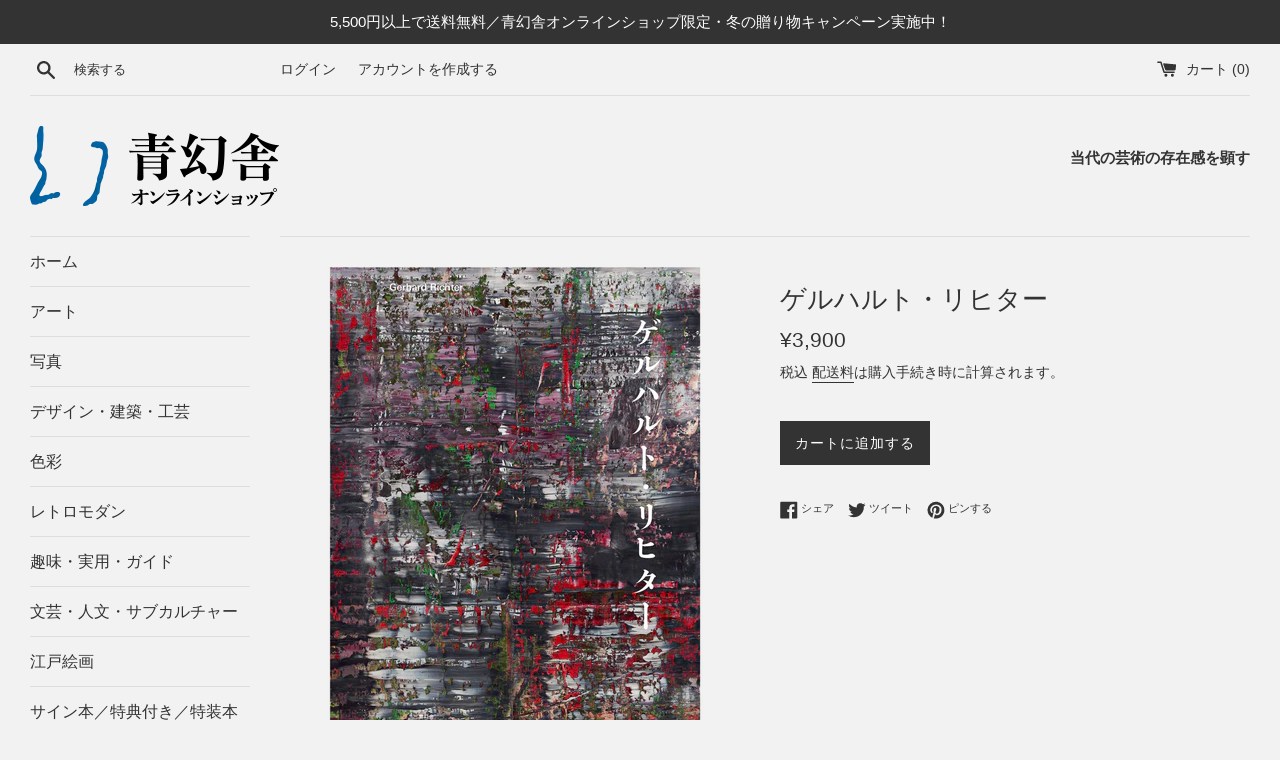

--- FILE ---
content_type: text/html; charset=utf-8
request_url: https://shop.seigensha.com/products/978-4-86152-891-0
body_size: 27497
content:
<!doctype html>
<html class="supports-no-js" lang="ja">
<head>
  <meta charset="utf-8">
  <meta http-equiv="X-UA-Compatible" content="IE=edge,chrome=1">
  <meta name="viewport" content="width=device-width,initial-scale=1">
  <meta name="theme-color" content="">
  <link rel="canonical" href="https://shop.seigensha.com/products/978-4-86152-891-0">

  
    <link rel="shortcut icon" href="//shop.seigensha.com/cdn/shop/files/favicon_32x32.png?v=1616641130" type="image/png" />
  

  <title>
  ゲルハルト・リヒター &ndash; 青幻舎オンラインショップ
  </title>

  
    <meta name="description" content="現代で最も重要な画家を読み解く日本初の画集、待望の刊行 「抽象」と「具象」の表現のはざまを油彩から写真、デジタルプリント、ガラスなど多様な素材を自在に操りながら、人がものを見て認識する「イメージ成立の原理」を、社会、歴史、個人、芸術等の複雑さのなかで探求を続けるリヒター。 本書は、変化を続けるリヒターの表現を「キーワード」を軸とした多角的論考、豊富なドキュメント写真、海外論文、インタビュー等により、その深遠なる思索を読み解くことを試みた斬新な構成です。掲載図版は、リヒターの到達点といえるホロコーストを主題とした日本初公開の《ビルケナウ》(2014)はじめ、リヒター愛蔵の作品群を中心に、初期作品から最新ドローイングまで約140点を収録">
  

  <!-- /snippets/social-meta-tags.liquid -->




<meta property="og:site_name" content="青幻舎オンラインショップ">
<meta property="og:url" content="https://shop.seigensha.com/products/978-4-86152-891-0">
<meta property="og:title" content="ゲルハルト・リヒター">
<meta property="og:type" content="product">
<meta property="og:description" content="現代で最も重要な画家を読み解く日本初の画集、待望の刊行 「抽象」と「具象」の表現のはざまを油彩から写真、デジタルプリント、ガラスなど多様な素材を自在に操りながら、人がものを見て認識する「イメージ成立の原理」を、社会、歴史、個人、芸術等の複雑さのなかで探求を続けるリヒター。 本書は、変化を続けるリヒターの表現を「キーワード」を軸とした多角的論考、豊富なドキュメント写真、海外論文、インタビュー等により、その深遠なる思索を読み解くことを試みた斬新な構成です。掲載図版は、リヒターの到達点といえるホロコーストを主題とした日本初公開の《ビルケナウ》(2014)はじめ、リヒター愛蔵の作品群を中心に、初期作品から最新ドローイングまで約140点を収録">

  <meta property="og:price:amount" content="3,900">
  <meta property="og:price:currency" content="JPY">

<meta property="og:image" content="http://shop.seigensha.com/cdn/shop/products/978-4-86152-891-0cvr_1200x1200.png?v=1650865892"><meta property="og:image" content="http://shop.seigensha.com/cdn/shop/products/978-4-86152-891-0_01_1200x1200.jpg?v=1658548558"><meta property="og:image" content="http://shop.seigensha.com/cdn/shop/products/978-4-86152-891-0_02_1200x1200.jpg?v=1658548557">
<meta property="og:image:secure_url" content="https://shop.seigensha.com/cdn/shop/products/978-4-86152-891-0cvr_1200x1200.png?v=1650865892"><meta property="og:image:secure_url" content="https://shop.seigensha.com/cdn/shop/products/978-4-86152-891-0_01_1200x1200.jpg?v=1658548558"><meta property="og:image:secure_url" content="https://shop.seigensha.com/cdn/shop/products/978-4-86152-891-0_02_1200x1200.jpg?v=1658548557">


  <meta name="twitter:site" content="@SEIGENSHA">

<meta name="twitter:card" content="summary_large_image">
<meta name="twitter:title" content="ゲルハルト・リヒター">
<meta name="twitter:description" content="現代で最も重要な画家を読み解く日本初の画集、待望の刊行 「抽象」と「具象」の表現のはざまを油彩から写真、デジタルプリント、ガラスなど多様な素材を自在に操りながら、人がものを見て認識する「イメージ成立の原理」を、社会、歴史、個人、芸術等の複雑さのなかで探求を続けるリヒター。 本書は、変化を続けるリヒターの表現を「キーワード」を軸とした多角的論考、豊富なドキュメント写真、海外論文、インタビュー等により、その深遠なる思索を読み解くことを試みた斬新な構成です。掲載図版は、リヒターの到達点といえるホロコーストを主題とした日本初公開の《ビルケナウ》(2014)はじめ、リヒター愛蔵の作品群を中心に、初期作品から最新ドローイングまで約140点を収録">


  <script>
    document.documentElement.className = document.documentElement.className.replace('supports-no-js', 'supports-js');

    var theme = {
      mapStrings: {
        addressError: "住所を調べる際にエラーが発生しました",
        addressNoResults: "その住所は見つかりませんでした",
        addressQueryLimit: "Google APIの使用量の制限を超えました。\u003ca href=\"https:\/\/developers.google.com\/maps\/premium\/usage-limits\"\u003eプレミアムプラン\u003c\/a\u003eへのアップグレードをご検討ください。",
        authError: "あなたのGoogle Mapsのアカウント認証で問題が発生しました。"
      }
    }
  </script>

  <link href="//shop.seigensha.com/cdn/shop/t/5/assets/theme.scss.css?v=15300655558094648861765159514" rel="stylesheet" type="text/css" media="all" />

  <script>window.performance && window.performance.mark && window.performance.mark('shopify.content_for_header.start');</script><meta name="google-site-verification" content="E5GCrMkmphSKoNBszst_aBOvGf18TS3JlWD_0lD2jkY">
<meta id="shopify-digital-wallet" name="shopify-digital-wallet" content="/54151872707/digital_wallets/dialog">
<meta name="shopify-checkout-api-token" content="9ebc70251869934441479511bcc6ee1d">
<meta id="in-context-paypal-metadata" data-shop-id="54151872707" data-venmo-supported="false" data-environment="production" data-locale="ja_JP" data-paypal-v4="true" data-currency="JPY">
<link rel="alternate" type="application/json+oembed" href="https://shop.seigensha.com/products/978-4-86152-891-0.oembed">
<script async="async" src="/checkouts/internal/preloads.js?locale=ja-JP"></script>
<link rel="preconnect" href="https://shop.app" crossorigin="anonymous">
<script async="async" src="https://shop.app/checkouts/internal/preloads.js?locale=ja-JP&shop_id=54151872707" crossorigin="anonymous"></script>
<script id="apple-pay-shop-capabilities" type="application/json">{"shopId":54151872707,"countryCode":"JP","currencyCode":"JPY","merchantCapabilities":["supports3DS"],"merchantId":"gid:\/\/shopify\/Shop\/54151872707","merchantName":"青幻舎オンラインショップ","requiredBillingContactFields":["postalAddress","email","phone"],"requiredShippingContactFields":["postalAddress","email","phone"],"shippingType":"shipping","supportedNetworks":["visa","masterCard","amex","jcb","discover"],"total":{"type":"pending","label":"青幻舎オンラインショップ","amount":"1.00"},"shopifyPaymentsEnabled":true,"supportsSubscriptions":true}</script>
<script id="shopify-features" type="application/json">{"accessToken":"9ebc70251869934441479511bcc6ee1d","betas":["rich-media-storefront-analytics"],"domain":"shop.seigensha.com","predictiveSearch":false,"shopId":54151872707,"locale":"ja"}</script>
<script>var Shopify = Shopify || {};
Shopify.shop = "seigensha.myshopify.com";
Shopify.locale = "ja";
Shopify.currency = {"active":"JPY","rate":"1.0"};
Shopify.country = "JP";
Shopify.theme = {"name":"Simple","id":120544133315,"schema_name":"Simple","schema_version":"12.3.0","theme_store_id":578,"role":"main"};
Shopify.theme.handle = "null";
Shopify.theme.style = {"id":null,"handle":null};
Shopify.cdnHost = "shop.seigensha.com/cdn";
Shopify.routes = Shopify.routes || {};
Shopify.routes.root = "/";</script>
<script type="module">!function(o){(o.Shopify=o.Shopify||{}).modules=!0}(window);</script>
<script>!function(o){function n(){var o=[];function n(){o.push(Array.prototype.slice.apply(arguments))}return n.q=o,n}var t=o.Shopify=o.Shopify||{};t.loadFeatures=n(),t.autoloadFeatures=n()}(window);</script>
<script>
  window.ShopifyPay = window.ShopifyPay || {};
  window.ShopifyPay.apiHost = "shop.app\/pay";
  window.ShopifyPay.redirectState = null;
</script>
<script id="shop-js-analytics" type="application/json">{"pageType":"product"}</script>
<script defer="defer" async type="module" src="//shop.seigensha.com/cdn/shopifycloud/shop-js/modules/v2/client.init-shop-cart-sync_CZKilf07.ja.esm.js"></script>
<script defer="defer" async type="module" src="//shop.seigensha.com/cdn/shopifycloud/shop-js/modules/v2/chunk.common_rlhnONO2.esm.js"></script>
<script type="module">
  await import("//shop.seigensha.com/cdn/shopifycloud/shop-js/modules/v2/client.init-shop-cart-sync_CZKilf07.ja.esm.js");
await import("//shop.seigensha.com/cdn/shopifycloud/shop-js/modules/v2/chunk.common_rlhnONO2.esm.js");

  window.Shopify.SignInWithShop?.initShopCartSync?.({"fedCMEnabled":true,"windoidEnabled":true});

</script>
<script>
  window.Shopify = window.Shopify || {};
  if (!window.Shopify.featureAssets) window.Shopify.featureAssets = {};
  window.Shopify.featureAssets['shop-js'] = {"shop-cart-sync":["modules/v2/client.shop-cart-sync_BwCHLH8C.ja.esm.js","modules/v2/chunk.common_rlhnONO2.esm.js"],"init-fed-cm":["modules/v2/client.init-fed-cm_CQXj6EwP.ja.esm.js","modules/v2/chunk.common_rlhnONO2.esm.js"],"shop-button":["modules/v2/client.shop-button_B7JE2zCc.ja.esm.js","modules/v2/chunk.common_rlhnONO2.esm.js"],"init-windoid":["modules/v2/client.init-windoid_DQ9csUH7.ja.esm.js","modules/v2/chunk.common_rlhnONO2.esm.js"],"shop-cash-offers":["modules/v2/client.shop-cash-offers_DxEVlT9h.ja.esm.js","modules/v2/chunk.common_rlhnONO2.esm.js","modules/v2/chunk.modal_BI56FOb0.esm.js"],"shop-toast-manager":["modules/v2/client.shop-toast-manager_BE8_-kNb.ja.esm.js","modules/v2/chunk.common_rlhnONO2.esm.js"],"init-shop-email-lookup-coordinator":["modules/v2/client.init-shop-email-lookup-coordinator_BgbPPTAQ.ja.esm.js","modules/v2/chunk.common_rlhnONO2.esm.js"],"pay-button":["modules/v2/client.pay-button_hoKCMeMC.ja.esm.js","modules/v2/chunk.common_rlhnONO2.esm.js"],"avatar":["modules/v2/client.avatar_BTnouDA3.ja.esm.js"],"init-shop-cart-sync":["modules/v2/client.init-shop-cart-sync_CZKilf07.ja.esm.js","modules/v2/chunk.common_rlhnONO2.esm.js"],"shop-login-button":["modules/v2/client.shop-login-button_BXDQHqjj.ja.esm.js","modules/v2/chunk.common_rlhnONO2.esm.js","modules/v2/chunk.modal_BI56FOb0.esm.js"],"init-customer-accounts-sign-up":["modules/v2/client.init-customer-accounts-sign-up_C3NeUvFd.ja.esm.js","modules/v2/client.shop-login-button_BXDQHqjj.ja.esm.js","modules/v2/chunk.common_rlhnONO2.esm.js","modules/v2/chunk.modal_BI56FOb0.esm.js"],"init-shop-for-new-customer-accounts":["modules/v2/client.init-shop-for-new-customer-accounts_D-v2xi0b.ja.esm.js","modules/v2/client.shop-login-button_BXDQHqjj.ja.esm.js","modules/v2/chunk.common_rlhnONO2.esm.js","modules/v2/chunk.modal_BI56FOb0.esm.js"],"init-customer-accounts":["modules/v2/client.init-customer-accounts_Cciaq_Mb.ja.esm.js","modules/v2/client.shop-login-button_BXDQHqjj.ja.esm.js","modules/v2/chunk.common_rlhnONO2.esm.js","modules/v2/chunk.modal_BI56FOb0.esm.js"],"shop-follow-button":["modules/v2/client.shop-follow-button_CM9l58Wl.ja.esm.js","modules/v2/chunk.common_rlhnONO2.esm.js","modules/v2/chunk.modal_BI56FOb0.esm.js"],"lead-capture":["modules/v2/client.lead-capture_oVhdpGxe.ja.esm.js","modules/v2/chunk.common_rlhnONO2.esm.js","modules/v2/chunk.modal_BI56FOb0.esm.js"],"checkout-modal":["modules/v2/client.checkout-modal_BbgmKIDX.ja.esm.js","modules/v2/chunk.common_rlhnONO2.esm.js","modules/v2/chunk.modal_BI56FOb0.esm.js"],"shop-login":["modules/v2/client.shop-login_BRorRhgW.ja.esm.js","modules/v2/chunk.common_rlhnONO2.esm.js","modules/v2/chunk.modal_BI56FOb0.esm.js"],"payment-terms":["modules/v2/client.payment-terms_Ba4TR13R.ja.esm.js","modules/v2/chunk.common_rlhnONO2.esm.js","modules/v2/chunk.modal_BI56FOb0.esm.js"]};
</script>
<script id="__st">var __st={"a":54151872707,"offset":32400,"reqid":"efb3ca64-a2c4-472b-bb65-5dcf4b8680ec-1768962167","pageurl":"shop.seigensha.com\/products\/978-4-86152-891-0","u":"4edf27627716","p":"product","rtyp":"product","rid":7235565289667};</script>
<script>window.ShopifyPaypalV4VisibilityTracking = true;</script>
<script id="captcha-bootstrap">!function(){'use strict';const t='contact',e='account',n='new_comment',o=[[t,t],['blogs',n],['comments',n],[t,'customer']],c=[[e,'customer_login'],[e,'guest_login'],[e,'recover_customer_password'],[e,'create_customer']],r=t=>t.map((([t,e])=>`form[action*='/${t}']:not([data-nocaptcha='true']) input[name='form_type'][value='${e}']`)).join(','),a=t=>()=>t?[...document.querySelectorAll(t)].map((t=>t.form)):[];function s(){const t=[...o],e=r(t);return a(e)}const i='password',u='form_key',d=['recaptcha-v3-token','g-recaptcha-response','h-captcha-response',i],f=()=>{try{return window.sessionStorage}catch{return}},m='__shopify_v',_=t=>t.elements[u];function p(t,e,n=!1){try{const o=window.sessionStorage,c=JSON.parse(o.getItem(e)),{data:r}=function(t){const{data:e,action:n}=t;return t[m]||n?{data:e,action:n}:{data:t,action:n}}(c);for(const[e,n]of Object.entries(r))t.elements[e]&&(t.elements[e].value=n);n&&o.removeItem(e)}catch(o){console.error('form repopulation failed',{error:o})}}const l='form_type',E='cptcha';function T(t){t.dataset[E]=!0}const w=window,h=w.document,L='Shopify',v='ce_forms',y='captcha';let A=!1;((t,e)=>{const n=(g='f06e6c50-85a8-45c8-87d0-21a2b65856fe',I='https://cdn.shopify.com/shopifycloud/storefront-forms-hcaptcha/ce_storefront_forms_captcha_hcaptcha.v1.5.2.iife.js',D={infoText:'hCaptchaによる保護',privacyText:'プライバシー',termsText:'利用規約'},(t,e,n)=>{const o=w[L][v],c=o.bindForm;if(c)return c(t,g,e,D).then(n);var r;o.q.push([[t,g,e,D],n]),r=I,A||(h.body.append(Object.assign(h.createElement('script'),{id:'captcha-provider',async:!0,src:r})),A=!0)});var g,I,D;w[L]=w[L]||{},w[L][v]=w[L][v]||{},w[L][v].q=[],w[L][y]=w[L][y]||{},w[L][y].protect=function(t,e){n(t,void 0,e),T(t)},Object.freeze(w[L][y]),function(t,e,n,w,h,L){const[v,y,A,g]=function(t,e,n){const i=e?o:[],u=t?c:[],d=[...i,...u],f=r(d),m=r(i),_=r(d.filter((([t,e])=>n.includes(e))));return[a(f),a(m),a(_),s()]}(w,h,L),I=t=>{const e=t.target;return e instanceof HTMLFormElement?e:e&&e.form},D=t=>v().includes(t);t.addEventListener('submit',(t=>{const e=I(t);if(!e)return;const n=D(e)&&!e.dataset.hcaptchaBound&&!e.dataset.recaptchaBound,o=_(e),c=g().includes(e)&&(!o||!o.value);(n||c)&&t.preventDefault(),c&&!n&&(function(t){try{if(!f())return;!function(t){const e=f();if(!e)return;const n=_(t);if(!n)return;const o=n.value;o&&e.removeItem(o)}(t);const e=Array.from(Array(32),(()=>Math.random().toString(36)[2])).join('');!function(t,e){_(t)||t.append(Object.assign(document.createElement('input'),{type:'hidden',name:u})),t.elements[u].value=e}(t,e),function(t,e){const n=f();if(!n)return;const o=[...t.querySelectorAll(`input[type='${i}']`)].map((({name:t})=>t)),c=[...d,...o],r={};for(const[a,s]of new FormData(t).entries())c.includes(a)||(r[a]=s);n.setItem(e,JSON.stringify({[m]:1,action:t.action,data:r}))}(t,e)}catch(e){console.error('failed to persist form',e)}}(e),e.submit())}));const S=(t,e)=>{t&&!t.dataset[E]&&(n(t,e.some((e=>e===t))),T(t))};for(const o of['focusin','change'])t.addEventListener(o,(t=>{const e=I(t);D(e)&&S(e,y())}));const B=e.get('form_key'),M=e.get(l),P=B&&M;t.addEventListener('DOMContentLoaded',(()=>{const t=y();if(P)for(const e of t)e.elements[l].value===M&&p(e,B);[...new Set([...A(),...v().filter((t=>'true'===t.dataset.shopifyCaptcha))])].forEach((e=>S(e,t)))}))}(h,new URLSearchParams(w.location.search),n,t,e,['guest_login'])})(!0,!0)}();</script>
<script integrity="sha256-4kQ18oKyAcykRKYeNunJcIwy7WH5gtpwJnB7kiuLZ1E=" data-source-attribution="shopify.loadfeatures" defer="defer" src="//shop.seigensha.com/cdn/shopifycloud/storefront/assets/storefront/load_feature-a0a9edcb.js" crossorigin="anonymous"></script>
<script crossorigin="anonymous" defer="defer" src="//shop.seigensha.com/cdn/shopifycloud/storefront/assets/shopify_pay/storefront-65b4c6d7.js?v=20250812"></script>
<script data-source-attribution="shopify.dynamic_checkout.dynamic.init">var Shopify=Shopify||{};Shopify.PaymentButton=Shopify.PaymentButton||{isStorefrontPortableWallets:!0,init:function(){window.Shopify.PaymentButton.init=function(){};var t=document.createElement("script");t.src="https://shop.seigensha.com/cdn/shopifycloud/portable-wallets/latest/portable-wallets.ja.js",t.type="module",document.head.appendChild(t)}};
</script>
<script data-source-attribution="shopify.dynamic_checkout.buyer_consent">
  function portableWalletsHideBuyerConsent(e){var t=document.getElementById("shopify-buyer-consent"),n=document.getElementById("shopify-subscription-policy-button");t&&n&&(t.classList.add("hidden"),t.setAttribute("aria-hidden","true"),n.removeEventListener("click",e))}function portableWalletsShowBuyerConsent(e){var t=document.getElementById("shopify-buyer-consent"),n=document.getElementById("shopify-subscription-policy-button");t&&n&&(t.classList.remove("hidden"),t.removeAttribute("aria-hidden"),n.addEventListener("click",e))}window.Shopify?.PaymentButton&&(window.Shopify.PaymentButton.hideBuyerConsent=portableWalletsHideBuyerConsent,window.Shopify.PaymentButton.showBuyerConsent=portableWalletsShowBuyerConsent);
</script>
<script data-source-attribution="shopify.dynamic_checkout.cart.bootstrap">document.addEventListener("DOMContentLoaded",(function(){function t(){return document.querySelector("shopify-accelerated-checkout-cart, shopify-accelerated-checkout")}if(t())Shopify.PaymentButton.init();else{new MutationObserver((function(e,n){t()&&(Shopify.PaymentButton.init(),n.disconnect())})).observe(document.body,{childList:!0,subtree:!0})}}));
</script>
<link id="shopify-accelerated-checkout-styles" rel="stylesheet" media="screen" href="https://shop.seigensha.com/cdn/shopifycloud/portable-wallets/latest/accelerated-checkout-backwards-compat.css" crossorigin="anonymous">
<style id="shopify-accelerated-checkout-cart">
        #shopify-buyer-consent {
  margin-top: 1em;
  display: inline-block;
  width: 100%;
}

#shopify-buyer-consent.hidden {
  display: none;
}

#shopify-subscription-policy-button {
  background: none;
  border: none;
  padding: 0;
  text-decoration: underline;
  font-size: inherit;
  cursor: pointer;
}

#shopify-subscription-policy-button::before {
  box-shadow: none;
}

      </style>

<script>window.performance && window.performance.mark && window.performance.mark('shopify.content_for_header.end');</script>

  <script src="//shop.seigensha.com/cdn/shop/t/5/assets/jquery-1.11.0.min.js?v=32460426840832490021615083605" type="text/javascript"></script>
  <script src="//shop.seigensha.com/cdn/shop/t/5/assets/modernizr.min.js?v=44044439420609591321615083606" type="text/javascript"></script>

  <script src="//shop.seigensha.com/cdn/shop/t/5/assets/lazysizes.min.js?v=155223123402716617051615083606" async="async"></script>

  
<link href="https://monorail-edge.shopifysvc.com" rel="dns-prefetch">
<script>(function(){if ("sendBeacon" in navigator && "performance" in window) {try {var session_token_from_headers = performance.getEntriesByType('navigation')[0].serverTiming.find(x => x.name == '_s').description;} catch {var session_token_from_headers = undefined;}var session_cookie_matches = document.cookie.match(/_shopify_s=([^;]*)/);var session_token_from_cookie = session_cookie_matches && session_cookie_matches.length === 2 ? session_cookie_matches[1] : "";var session_token = session_token_from_headers || session_token_from_cookie || "";function handle_abandonment_event(e) {var entries = performance.getEntries().filter(function(entry) {return /monorail-edge.shopifysvc.com/.test(entry.name);});if (!window.abandonment_tracked && entries.length === 0) {window.abandonment_tracked = true;var currentMs = Date.now();var navigation_start = performance.timing.navigationStart;var payload = {shop_id: 54151872707,url: window.location.href,navigation_start,duration: currentMs - navigation_start,session_token,page_type: "product"};window.navigator.sendBeacon("https://monorail-edge.shopifysvc.com/v1/produce", JSON.stringify({schema_id: "online_store_buyer_site_abandonment/1.1",payload: payload,metadata: {event_created_at_ms: currentMs,event_sent_at_ms: currentMs}}));}}window.addEventListener('pagehide', handle_abandonment_event);}}());</script>
<script id="web-pixels-manager-setup">(function e(e,d,r,n,o){if(void 0===o&&(o={}),!Boolean(null===(a=null===(i=window.Shopify)||void 0===i?void 0:i.analytics)||void 0===a?void 0:a.replayQueue)){var i,a;window.Shopify=window.Shopify||{};var t=window.Shopify;t.analytics=t.analytics||{};var s=t.analytics;s.replayQueue=[],s.publish=function(e,d,r){return s.replayQueue.push([e,d,r]),!0};try{self.performance.mark("wpm:start")}catch(e){}var l=function(){var e={modern:/Edge?\/(1{2}[4-9]|1[2-9]\d|[2-9]\d{2}|\d{4,})\.\d+(\.\d+|)|Firefox\/(1{2}[4-9]|1[2-9]\d|[2-9]\d{2}|\d{4,})\.\d+(\.\d+|)|Chrom(ium|e)\/(9{2}|\d{3,})\.\d+(\.\d+|)|(Maci|X1{2}).+ Version\/(15\.\d+|(1[6-9]|[2-9]\d|\d{3,})\.\d+)([,.]\d+|)( \(\w+\)|)( Mobile\/\w+|) Safari\/|Chrome.+OPR\/(9{2}|\d{3,})\.\d+\.\d+|(CPU[ +]OS|iPhone[ +]OS|CPU[ +]iPhone|CPU IPhone OS|CPU iPad OS)[ +]+(15[._]\d+|(1[6-9]|[2-9]\d|\d{3,})[._]\d+)([._]\d+|)|Android:?[ /-](13[3-9]|1[4-9]\d|[2-9]\d{2}|\d{4,})(\.\d+|)(\.\d+|)|Android.+Firefox\/(13[5-9]|1[4-9]\d|[2-9]\d{2}|\d{4,})\.\d+(\.\d+|)|Android.+Chrom(ium|e)\/(13[3-9]|1[4-9]\d|[2-9]\d{2}|\d{4,})\.\d+(\.\d+|)|SamsungBrowser\/([2-9]\d|\d{3,})\.\d+/,legacy:/Edge?\/(1[6-9]|[2-9]\d|\d{3,})\.\d+(\.\d+|)|Firefox\/(5[4-9]|[6-9]\d|\d{3,})\.\d+(\.\d+|)|Chrom(ium|e)\/(5[1-9]|[6-9]\d|\d{3,})\.\d+(\.\d+|)([\d.]+$|.*Safari\/(?![\d.]+ Edge\/[\d.]+$))|(Maci|X1{2}).+ Version\/(10\.\d+|(1[1-9]|[2-9]\d|\d{3,})\.\d+)([,.]\d+|)( \(\w+\)|)( Mobile\/\w+|) Safari\/|Chrome.+OPR\/(3[89]|[4-9]\d|\d{3,})\.\d+\.\d+|(CPU[ +]OS|iPhone[ +]OS|CPU[ +]iPhone|CPU IPhone OS|CPU iPad OS)[ +]+(10[._]\d+|(1[1-9]|[2-9]\d|\d{3,})[._]\d+)([._]\d+|)|Android:?[ /-](13[3-9]|1[4-9]\d|[2-9]\d{2}|\d{4,})(\.\d+|)(\.\d+|)|Mobile Safari.+OPR\/([89]\d|\d{3,})\.\d+\.\d+|Android.+Firefox\/(13[5-9]|1[4-9]\d|[2-9]\d{2}|\d{4,})\.\d+(\.\d+|)|Android.+Chrom(ium|e)\/(13[3-9]|1[4-9]\d|[2-9]\d{2}|\d{4,})\.\d+(\.\d+|)|Android.+(UC? ?Browser|UCWEB|U3)[ /]?(15\.([5-9]|\d{2,})|(1[6-9]|[2-9]\d|\d{3,})\.\d+)\.\d+|SamsungBrowser\/(5\.\d+|([6-9]|\d{2,})\.\d+)|Android.+MQ{2}Browser\/(14(\.(9|\d{2,})|)|(1[5-9]|[2-9]\d|\d{3,})(\.\d+|))(\.\d+|)|K[Aa][Ii]OS\/(3\.\d+|([4-9]|\d{2,})\.\d+)(\.\d+|)/},d=e.modern,r=e.legacy,n=navigator.userAgent;return n.match(d)?"modern":n.match(r)?"legacy":"unknown"}(),u="modern"===l?"modern":"legacy",c=(null!=n?n:{modern:"",legacy:""})[u],f=function(e){return[e.baseUrl,"/wpm","/b",e.hashVersion,"modern"===e.buildTarget?"m":"l",".js"].join("")}({baseUrl:d,hashVersion:r,buildTarget:u}),m=function(e){var d=e.version,r=e.bundleTarget,n=e.surface,o=e.pageUrl,i=e.monorailEndpoint;return{emit:function(e){var a=e.status,t=e.errorMsg,s=(new Date).getTime(),l=JSON.stringify({metadata:{event_sent_at_ms:s},events:[{schema_id:"web_pixels_manager_load/3.1",payload:{version:d,bundle_target:r,page_url:o,status:a,surface:n,error_msg:t},metadata:{event_created_at_ms:s}}]});if(!i)return console&&console.warn&&console.warn("[Web Pixels Manager] No Monorail endpoint provided, skipping logging."),!1;try{return self.navigator.sendBeacon.bind(self.navigator)(i,l)}catch(e){}var u=new XMLHttpRequest;try{return u.open("POST",i,!0),u.setRequestHeader("Content-Type","text/plain"),u.send(l),!0}catch(e){return console&&console.warn&&console.warn("[Web Pixels Manager] Got an unhandled error while logging to Monorail."),!1}}}}({version:r,bundleTarget:l,surface:e.surface,pageUrl:self.location.href,monorailEndpoint:e.monorailEndpoint});try{o.browserTarget=l,function(e){var d=e.src,r=e.async,n=void 0===r||r,o=e.onload,i=e.onerror,a=e.sri,t=e.scriptDataAttributes,s=void 0===t?{}:t,l=document.createElement("script"),u=document.querySelector("head"),c=document.querySelector("body");if(l.async=n,l.src=d,a&&(l.integrity=a,l.crossOrigin="anonymous"),s)for(var f in s)if(Object.prototype.hasOwnProperty.call(s,f))try{l.dataset[f]=s[f]}catch(e){}if(o&&l.addEventListener("load",o),i&&l.addEventListener("error",i),u)u.appendChild(l);else{if(!c)throw new Error("Did not find a head or body element to append the script");c.appendChild(l)}}({src:f,async:!0,onload:function(){if(!function(){var e,d;return Boolean(null===(d=null===(e=window.Shopify)||void 0===e?void 0:e.analytics)||void 0===d?void 0:d.initialized)}()){var d=window.webPixelsManager.init(e)||void 0;if(d){var r=window.Shopify.analytics;r.replayQueue.forEach((function(e){var r=e[0],n=e[1],o=e[2];d.publishCustomEvent(r,n,o)})),r.replayQueue=[],r.publish=d.publishCustomEvent,r.visitor=d.visitor,r.initialized=!0}}},onerror:function(){return m.emit({status:"failed",errorMsg:"".concat(f," has failed to load")})},sri:function(e){var d=/^sha384-[A-Za-z0-9+/=]+$/;return"string"==typeof e&&d.test(e)}(c)?c:"",scriptDataAttributes:o}),m.emit({status:"loading"})}catch(e){m.emit({status:"failed",errorMsg:(null==e?void 0:e.message)||"Unknown error"})}}})({shopId: 54151872707,storefrontBaseUrl: "https://shop.seigensha.com",extensionsBaseUrl: "https://extensions.shopifycdn.com/cdn/shopifycloud/web-pixels-manager",monorailEndpoint: "https://monorail-edge.shopifysvc.com/unstable/produce_batch",surface: "storefront-renderer",enabledBetaFlags: ["2dca8a86"],webPixelsConfigList: [{"id":"406421699","configuration":"{\"config\":\"{\\\"pixel_id\\\":\\\"G-FG36TKC873\\\",\\\"target_country\\\":\\\"JP\\\",\\\"gtag_events\\\":[{\\\"type\\\":\\\"begin_checkout\\\",\\\"action_label\\\":\\\"G-FG36TKC873\\\"},{\\\"type\\\":\\\"search\\\",\\\"action_label\\\":\\\"G-FG36TKC873\\\"},{\\\"type\\\":\\\"view_item\\\",\\\"action_label\\\":[\\\"G-FG36TKC873\\\",\\\"MC-XFPGJQ9Q55\\\"]},{\\\"type\\\":\\\"purchase\\\",\\\"action_label\\\":[\\\"G-FG36TKC873\\\",\\\"MC-XFPGJQ9Q55\\\"]},{\\\"type\\\":\\\"page_view\\\",\\\"action_label\\\":[\\\"G-FG36TKC873\\\",\\\"MC-XFPGJQ9Q55\\\"]},{\\\"type\\\":\\\"add_payment_info\\\",\\\"action_label\\\":\\\"G-FG36TKC873\\\"},{\\\"type\\\":\\\"add_to_cart\\\",\\\"action_label\\\":\\\"G-FG36TKC873\\\"}],\\\"enable_monitoring_mode\\\":false}\"}","eventPayloadVersion":"v1","runtimeContext":"OPEN","scriptVersion":"b2a88bafab3e21179ed38636efcd8a93","type":"APP","apiClientId":1780363,"privacyPurposes":[],"dataSharingAdjustments":{"protectedCustomerApprovalScopes":["read_customer_address","read_customer_email","read_customer_name","read_customer_personal_data","read_customer_phone"]}},{"id":"shopify-app-pixel","configuration":"{}","eventPayloadVersion":"v1","runtimeContext":"STRICT","scriptVersion":"0450","apiClientId":"shopify-pixel","type":"APP","privacyPurposes":["ANALYTICS","MARKETING"]},{"id":"shopify-custom-pixel","eventPayloadVersion":"v1","runtimeContext":"LAX","scriptVersion":"0450","apiClientId":"shopify-pixel","type":"CUSTOM","privacyPurposes":["ANALYTICS","MARKETING"]}],isMerchantRequest: false,initData: {"shop":{"name":"青幻舎オンラインショップ","paymentSettings":{"currencyCode":"JPY"},"myshopifyDomain":"seigensha.myshopify.com","countryCode":"JP","storefrontUrl":"https:\/\/shop.seigensha.com"},"customer":null,"cart":null,"checkout":null,"productVariants":[{"price":{"amount":3900.0,"currencyCode":"JPY"},"product":{"title":"ゲルハルト・リヒター","vendor":"青幻舎オンラインショップ","id":"7235565289667","untranslatedTitle":"ゲルハルト・リヒター","url":"\/products\/978-4-86152-891-0","type":"アート"},"id":"41734467911875","image":{"src":"\/\/shop.seigensha.com\/cdn\/shop\/products\/978-4-86152-891-0cvr.png?v=1650865892"},"sku":"978-4-86152-891-0","title":"Default Title","untranslatedTitle":"Default Title"}],"purchasingCompany":null},},"https://shop.seigensha.com/cdn","fcfee988w5aeb613cpc8e4bc33m6693e112",{"modern":"","legacy":""},{"shopId":"54151872707","storefrontBaseUrl":"https:\/\/shop.seigensha.com","extensionBaseUrl":"https:\/\/extensions.shopifycdn.com\/cdn\/shopifycloud\/web-pixels-manager","surface":"storefront-renderer","enabledBetaFlags":"[\"2dca8a86\"]","isMerchantRequest":"false","hashVersion":"fcfee988w5aeb613cpc8e4bc33m6693e112","publish":"custom","events":"[[\"page_viewed\",{}],[\"product_viewed\",{\"productVariant\":{\"price\":{\"amount\":3900.0,\"currencyCode\":\"JPY\"},\"product\":{\"title\":\"ゲルハルト・リヒター\",\"vendor\":\"青幻舎オンラインショップ\",\"id\":\"7235565289667\",\"untranslatedTitle\":\"ゲルハルト・リヒター\",\"url\":\"\/products\/978-4-86152-891-0\",\"type\":\"アート\"},\"id\":\"41734467911875\",\"image\":{\"src\":\"\/\/shop.seigensha.com\/cdn\/shop\/products\/978-4-86152-891-0cvr.png?v=1650865892\"},\"sku\":\"978-4-86152-891-0\",\"title\":\"Default Title\",\"untranslatedTitle\":\"Default Title\"}}]]"});</script><script>
  window.ShopifyAnalytics = window.ShopifyAnalytics || {};
  window.ShopifyAnalytics.meta = window.ShopifyAnalytics.meta || {};
  window.ShopifyAnalytics.meta.currency = 'JPY';
  var meta = {"product":{"id":7235565289667,"gid":"gid:\/\/shopify\/Product\/7235565289667","vendor":"青幻舎オンラインショップ","type":"アート","handle":"978-4-86152-891-0","variants":[{"id":41734467911875,"price":390000,"name":"ゲルハルト・リヒター","public_title":null,"sku":"978-4-86152-891-0"}],"remote":false},"page":{"pageType":"product","resourceType":"product","resourceId":7235565289667,"requestId":"efb3ca64-a2c4-472b-bb65-5dcf4b8680ec-1768962167"}};
  for (var attr in meta) {
    window.ShopifyAnalytics.meta[attr] = meta[attr];
  }
</script>
<script class="analytics">
  (function () {
    var customDocumentWrite = function(content) {
      var jquery = null;

      if (window.jQuery) {
        jquery = window.jQuery;
      } else if (window.Checkout && window.Checkout.$) {
        jquery = window.Checkout.$;
      }

      if (jquery) {
        jquery('body').append(content);
      }
    };

    var hasLoggedConversion = function(token) {
      if (token) {
        return document.cookie.indexOf('loggedConversion=' + token) !== -1;
      }
      return false;
    }

    var setCookieIfConversion = function(token) {
      if (token) {
        var twoMonthsFromNow = new Date(Date.now());
        twoMonthsFromNow.setMonth(twoMonthsFromNow.getMonth() + 2);

        document.cookie = 'loggedConversion=' + token + '; expires=' + twoMonthsFromNow;
      }
    }

    var trekkie = window.ShopifyAnalytics.lib = window.trekkie = window.trekkie || [];
    if (trekkie.integrations) {
      return;
    }
    trekkie.methods = [
      'identify',
      'page',
      'ready',
      'track',
      'trackForm',
      'trackLink'
    ];
    trekkie.factory = function(method) {
      return function() {
        var args = Array.prototype.slice.call(arguments);
        args.unshift(method);
        trekkie.push(args);
        return trekkie;
      };
    };
    for (var i = 0; i < trekkie.methods.length; i++) {
      var key = trekkie.methods[i];
      trekkie[key] = trekkie.factory(key);
    }
    trekkie.load = function(config) {
      trekkie.config = config || {};
      trekkie.config.initialDocumentCookie = document.cookie;
      var first = document.getElementsByTagName('script')[0];
      var script = document.createElement('script');
      script.type = 'text/javascript';
      script.onerror = function(e) {
        var scriptFallback = document.createElement('script');
        scriptFallback.type = 'text/javascript';
        scriptFallback.onerror = function(error) {
                var Monorail = {
      produce: function produce(monorailDomain, schemaId, payload) {
        var currentMs = new Date().getTime();
        var event = {
          schema_id: schemaId,
          payload: payload,
          metadata: {
            event_created_at_ms: currentMs,
            event_sent_at_ms: currentMs
          }
        };
        return Monorail.sendRequest("https://" + monorailDomain + "/v1/produce", JSON.stringify(event));
      },
      sendRequest: function sendRequest(endpointUrl, payload) {
        // Try the sendBeacon API
        if (window && window.navigator && typeof window.navigator.sendBeacon === 'function' && typeof window.Blob === 'function' && !Monorail.isIos12()) {
          var blobData = new window.Blob([payload], {
            type: 'text/plain'
          });

          if (window.navigator.sendBeacon(endpointUrl, blobData)) {
            return true;
          } // sendBeacon was not successful

        } // XHR beacon

        var xhr = new XMLHttpRequest();

        try {
          xhr.open('POST', endpointUrl);
          xhr.setRequestHeader('Content-Type', 'text/plain');
          xhr.send(payload);
        } catch (e) {
          console.log(e);
        }

        return false;
      },
      isIos12: function isIos12() {
        return window.navigator.userAgent.lastIndexOf('iPhone; CPU iPhone OS 12_') !== -1 || window.navigator.userAgent.lastIndexOf('iPad; CPU OS 12_') !== -1;
      }
    };
    Monorail.produce('monorail-edge.shopifysvc.com',
      'trekkie_storefront_load_errors/1.1',
      {shop_id: 54151872707,
      theme_id: 120544133315,
      app_name: "storefront",
      context_url: window.location.href,
      source_url: "//shop.seigensha.com/cdn/s/trekkie.storefront.cd680fe47e6c39ca5d5df5f0a32d569bc48c0f27.min.js"});

        };
        scriptFallback.async = true;
        scriptFallback.src = '//shop.seigensha.com/cdn/s/trekkie.storefront.cd680fe47e6c39ca5d5df5f0a32d569bc48c0f27.min.js';
        first.parentNode.insertBefore(scriptFallback, first);
      };
      script.async = true;
      script.src = '//shop.seigensha.com/cdn/s/trekkie.storefront.cd680fe47e6c39ca5d5df5f0a32d569bc48c0f27.min.js';
      first.parentNode.insertBefore(script, first);
    };
    trekkie.load(
      {"Trekkie":{"appName":"storefront","development":false,"defaultAttributes":{"shopId":54151872707,"isMerchantRequest":null,"themeId":120544133315,"themeCityHash":"2998445279646864363","contentLanguage":"ja","currency":"JPY","eventMetadataId":"8e552841-a110-479c-93f8-732ac7ccfd8c"},"isServerSideCookieWritingEnabled":true,"monorailRegion":"shop_domain","enabledBetaFlags":["65f19447"]},"Session Attribution":{},"S2S":{"facebookCapiEnabled":false,"source":"trekkie-storefront-renderer","apiClientId":580111}}
    );

    var loaded = false;
    trekkie.ready(function() {
      if (loaded) return;
      loaded = true;

      window.ShopifyAnalytics.lib = window.trekkie;

      var originalDocumentWrite = document.write;
      document.write = customDocumentWrite;
      try { window.ShopifyAnalytics.merchantGoogleAnalytics.call(this); } catch(error) {};
      document.write = originalDocumentWrite;

      window.ShopifyAnalytics.lib.page(null,{"pageType":"product","resourceType":"product","resourceId":7235565289667,"requestId":"efb3ca64-a2c4-472b-bb65-5dcf4b8680ec-1768962167","shopifyEmitted":true});

      var match = window.location.pathname.match(/checkouts\/(.+)\/(thank_you|post_purchase)/)
      var token = match? match[1]: undefined;
      if (!hasLoggedConversion(token)) {
        setCookieIfConversion(token);
        window.ShopifyAnalytics.lib.track("Viewed Product",{"currency":"JPY","variantId":41734467911875,"productId":7235565289667,"productGid":"gid:\/\/shopify\/Product\/7235565289667","name":"ゲルハルト・リヒター","price":"3900","sku":"978-4-86152-891-0","brand":"青幻舎オンラインショップ","variant":null,"category":"アート","nonInteraction":true,"remote":false},undefined,undefined,{"shopifyEmitted":true});
      window.ShopifyAnalytics.lib.track("monorail:\/\/trekkie_storefront_viewed_product\/1.1",{"currency":"JPY","variantId":41734467911875,"productId":7235565289667,"productGid":"gid:\/\/shopify\/Product\/7235565289667","name":"ゲルハルト・リヒター","price":"3900","sku":"978-4-86152-891-0","brand":"青幻舎オンラインショップ","variant":null,"category":"アート","nonInteraction":true,"remote":false,"referer":"https:\/\/shop.seigensha.com\/products\/978-4-86152-891-0"});
      }
    });


        var eventsListenerScript = document.createElement('script');
        eventsListenerScript.async = true;
        eventsListenerScript.src = "//shop.seigensha.com/cdn/shopifycloud/storefront/assets/shop_events_listener-3da45d37.js";
        document.getElementsByTagName('head')[0].appendChild(eventsListenerScript);

})();</script>
  <script>
  if (!window.ga || (window.ga && typeof window.ga !== 'function')) {
    window.ga = function ga() {
      (window.ga.q = window.ga.q || []).push(arguments);
      if (window.Shopify && window.Shopify.analytics && typeof window.Shopify.analytics.publish === 'function') {
        window.Shopify.analytics.publish("ga_stub_called", {}, {sendTo: "google_osp_migration"});
      }
      console.error("Shopify's Google Analytics stub called with:", Array.from(arguments), "\nSee https://help.shopify.com/manual/promoting-marketing/pixels/pixel-migration#google for more information.");
    };
    if (window.Shopify && window.Shopify.analytics && typeof window.Shopify.analytics.publish === 'function') {
      window.Shopify.analytics.publish("ga_stub_initialized", {}, {sendTo: "google_osp_migration"});
    }
  }
</script>
<script
  defer
  src="https://shop.seigensha.com/cdn/shopifycloud/perf-kit/shopify-perf-kit-3.0.4.min.js"
  data-application="storefront-renderer"
  data-shop-id="54151872707"
  data-render-region="gcp-us-central1"
  data-page-type="product"
  data-theme-instance-id="120544133315"
  data-theme-name="Simple"
  data-theme-version="12.3.0"
  data-monorail-region="shop_domain"
  data-resource-timing-sampling-rate="10"
  data-shs="true"
  data-shs-beacon="true"
  data-shs-export-with-fetch="true"
  data-shs-logs-sample-rate="1"
  data-shs-beacon-endpoint="https://shop.seigensha.com/api/collect"
></script>
</head>

<body id="ゲルハルト-リヒター" class="template-product">

  <a class="in-page-link visually-hidden skip-link" href="#MainContent">コンテンツにスキップする</a>

  <div id="shopify-section-header" class="shopify-section">

  <style>
    .site-header__logo {
      width: 250px;
    }
    #HeaderLogoWrapper {
      max-width: 250px !important;
    }
  </style>
  <style>
    .announcement-bar--link:hover {
      

      
        background-color: #3d3d3d;
      
    }
  </style>

  
    <a href="https://www.seigensha.com/category/category-50607/" class="announcement-bar announcement-bar--link">
  

    <p class="announcement-bar__message site-wrapper">5,500円以上で送料無料／青幻舎オンラインショップ限定・冬の贈り物キャンペーン実施中！</p>

  
    </a>
  


<div class="site-wrapper">
  <div class="top-bar grid">

    <div class="grid__item medium-up--one-fifth small--one-half">
      <div class="top-bar__search">
        <a href="/search" class="medium-up--hide">
          <svg aria-hidden="true" focusable="false" role="presentation" class="icon icon-search" viewBox="0 0 20 20"><path fill="#444" d="M18.64 17.02l-5.31-5.31c.81-1.08 1.26-2.43 1.26-3.87C14.5 4.06 11.44 1 7.75 1S1 4.06 1 7.75s3.06 6.75 6.75 6.75c1.44 0 2.79-.45 3.87-1.26l5.31 5.31c.45.45 1.26.54 1.71.09.45-.36.45-1.17 0-1.62zM3.25 7.75c0-2.52 1.98-4.5 4.5-4.5s4.5 1.98 4.5 4.5-1.98 4.5-4.5 4.5-4.5-1.98-4.5-4.5z"/></svg>
        </a>
        <form action="/search" method="get" class="search-bar small--hide" role="search">
          
          <button type="submit" class="search-bar__submit">
            <svg aria-hidden="true" focusable="false" role="presentation" class="icon icon-search" viewBox="0 0 20 20"><path fill="#444" d="M18.64 17.02l-5.31-5.31c.81-1.08 1.26-2.43 1.26-3.87C14.5 4.06 11.44 1 7.75 1S1 4.06 1 7.75s3.06 6.75 6.75 6.75c1.44 0 2.79-.45 3.87-1.26l5.31 5.31c.45.45 1.26.54 1.71.09.45-.36.45-1.17 0-1.62zM3.25 7.75c0-2.52 1.98-4.5 4.5-4.5s4.5 1.98 4.5 4.5-1.98 4.5-4.5 4.5-4.5-1.98-4.5-4.5z"/></svg>
            <span class="icon__fallback-text">検索する</span>
          </button>
          <input type="search" name="q" class="search-bar__input" value="" placeholder="検索する" aria-label="検索する">
        </form>
      </div>
    </div>

    
      <div class="grid__item medium-up--two-fifths small--hide">
        <span class="customer-links small--hide">
          
            <a href="https://shop.seigensha.com/customer_authentication/redirect?locale=ja&amp;region_country=JP" id="customer_login_link">ログイン</a>
            <span class="vertical-divider"></span>
            <a href="https://shopify.com/54151872707/account?locale=ja" id="customer_register_link">アカウントを作成する</a>
          
        </span>
      </div>
    

    <div class="grid__item  medium-up--two-fifths  small--one-half text-right">
      <a href="/cart" class="site-header__cart">
        <svg aria-hidden="true" focusable="false" role="presentation" class="icon icon-cart" viewBox="0 0 20 20"><path fill="#444" d="M18.936 5.564c-.144-.175-.35-.207-.55-.207h-.003L6.774 4.286c-.272 0-.417.089-.491.18-.079.096-.16.263-.094.585l2.016 5.705c.163.407.642.673 1.068.673h8.401c.433 0 .854-.285.941-.725l.484-4.571c.045-.221-.015-.388-.163-.567z"/><path fill="#444" d="M17.107 12.5H7.659L4.98 4.117l-.362-1.059c-.138-.401-.292-.559-.695-.559H.924c-.411 0-.748.303-.748.714s.337.714.748.714h2.413l3.002 9.48c.126.38.295.52.942.52h9.825c.411 0 .748-.303.748-.714s-.336-.714-.748-.714zM10.424 16.23a1.498 1.498 0 1 1-2.997 0 1.498 1.498 0 0 1 2.997 0zM16.853 16.23a1.498 1.498 0 1 1-2.997 0 1.498 1.498 0 0 1 2.997 0z"/></svg>
        <span class="small--hide">
          カート
          (<span id="CartCount">0</span>)
        </span>
      </a>
    </div>
  </div>

  <hr class="small--hide hr--border">

  <header class="site-header grid medium-up--grid--table" role="banner">
    <div class="grid__item small--text-center">
      <div itemscope itemtype="http://schema.org/Organization">
        

          <div id="HeaderLogoWrapper" class="supports-js">
            <a href="/" itemprop="url" style="padding-top:32.0%; display: block;">
              <img id="HeaderLogo"
                   class="lazyload"
                   src="//shop.seigensha.com/cdn/shop/files/logo_seigensha2_150x150.png?v=1617184734"
                   data-src="//shop.seigensha.com/cdn/shop/files/logo_seigensha2_{width}x.png?v=1617184734"
                   data-widths="[180, 360, 540, 720, 900, 1080, 1296, 1512, 1728, 2048]"
                   data-aspectratio="1.0"
                   data-sizes="auto"
                   alt="青幻舎オンラインショップ"
                   itemprop="logo">
            </a>
          </div>
          <noscript>
            
            <a href="/" itemprop="url">
              <img class="site-header__logo" src="//shop.seigensha.com/cdn/shop/files/logo_seigensha2_250x.png?v=1617184734"
              srcset="//shop.seigensha.com/cdn/shop/files/logo_seigensha2_250x.png?v=1617184734 1x, //shop.seigensha.com/cdn/shop/files/logo_seigensha2_250x@2x.png?v=1617184734 2x"
              alt="青幻舎オンラインショップ"
              itemprop="logo">
            </a>
          </noscript>
          
        
      </div>
    </div>
    
      <div class="grid__item medium-up--text-right small--text-center">
        <div class="rte tagline">
          <p><strong>当代の芸術の存在感を顕す</strong></p>
        </div>
      </div>
    
  </header>
</div>




</div>

    

  <div class="site-wrapper">

    <div class="grid">

      <div id="shopify-section-sidebar" class="shopify-section"><div data-section-id="sidebar" data-section-type="sidebar-section">
  <nav class="grid__item small--text-center medium-up--one-fifth" role="navigation">
    <hr class="hr--small medium-up--hide">
    <button id="ToggleMobileMenu" class="mobile-menu-icon medium-up--hide" aria-haspopup="true" aria-owns="SiteNav">
      <span class="line"></span>
      <span class="line"></span>
      <span class="line"></span>
      <span class="line"></span>
      <span class="icon__fallback-text">メニュー</span>
    </button>
    <div id="SiteNav" class="site-nav" role="menu">
      <ul class="list--nav">
        
          
          
            <li class="site-nav__item">
              <a href="/" class="site-nav__link">ホーム</a>
            </li>
          
        
          
          
            <li class="site-nav__item">
              <a href="/collections/art" class="site-nav__link">アート</a>
            </li>
          
        
          
          
            <li class="site-nav__item">
              <a href="/collections/photograph" class="site-nav__link">写真</a>
            </li>
          
        
          
          
            <li class="site-nav__item">
              <a href="/collections/design" class="site-nav__link">デザイン・建築・工芸</a>
            </li>
          
        
          
          
            <li class="site-nav__item">
              <a href="/collections/%E8%89%B2%E5%BD%A9-1" class="site-nav__link">色彩</a>
            </li>
          
        
          
          
            <li class="site-nav__item">
              <a href="/collections/retro_modern" class="site-nav__link">レトロモダン</a>
            </li>
          
        
          
          
            <li class="site-nav__item">
              <a href="/collections/hobby" class="site-nav__link">趣味・実用・ガイド</a>
            </li>
          
        
          
          
            <li class="site-nav__item">
              <a href="/collections/literature" class="site-nav__link">文芸・人文・サブカルチャー</a>
            </li>
          
        
          
          
            <li class="site-nav__item">
              <a href="/collections/tradition" class="site-nav__link">江戸絵画</a>
            </li>
          
        
          
          
            <li class="site-nav__item">
              <a href="/collections/limited" class="site-nav__link">サイン本／特典付き／特装本</a>
            </li>
          
        
          
          
            <li class="site-nav__item">
              <a href="/collections/visual_bunko" class="site-nav__link">ビジュアル文庫</a>
            </li>
          
        
          
          
            <li class="site-nav__item">
              <a href="/collections/flipbook" class="site-nav__link">パラパラブックス</a>
            </li>
          
        
          
          
            <li class="site-nav__item">
              <a href="/collections/pcb" class="site-nav__link">ポストカードブック</a>
            </li>
          
        
          
          
            <li class="site-nav__item">
              <a href="/collections/360book" class="site-nav__link">360° BOOK</a>
            </li>
          
        
          
          
            

            

            <li class="site-nav--has-submenu site-nav__item">
              <button class="site-nav__link btn--link site-nav__expand" aria-expanded="false" aria-controls="Collapsible-15">
                草紙堂 - 雑貨
                <span class="site-nav__link__text" aria-hidden="true">+</span>
              </button>
              <ul id="Collapsible-15" class="site-nav__submenu site-nav__submenu--collapsed" aria-hidden="true" style="display: none;">
                
                  
                    <li >
                      <a href="/collections/soshido" class="site-nav__link">全ての商品</a>
                    </li>
                  
                
                  
                    <li >
                      <a href="/collections/gagoin-yuin" class="site-nav__link">印鑑</a>
                    </li>
                  
                
                  
                    <li >
                      <a href="/collections/hanamusubi" class="site-nav__link">花結びメッセージカード</a>
                    </li>
                  
                
                  
                    <li >
                      <a href="/collections/paper-products" class="site-nav__link">和文具・紙まわり雑貨</a>
                    </li>
                  
                
                  
                    <li >
                      <a href="/collections/art-goods" class="site-nav__link">アートグッズ</a>
                    </li>
                  
                
              </ul>
            </li>
          
        
          
          
            

            

            <li class="site-nav--has-submenu site-nav__item">
              <button class="site-nav__link btn--link site-nav__expand" aria-expanded="false" aria-controls="Collapsible-16">
                紫紅社 - 書籍・雑誌
                <span class="site-nav__link__text" aria-hidden="true">+</span>
              </button>
              <ul id="Collapsible-16" class="site-nav__submenu site-nav__submenu--collapsed" aria-hidden="true" style="display: none;">
                
                  
                    <li >
                      <a href="/collections/shikosha" class="site-nav__link">全ての書籍</a>
                    </li>
                  
                
                  
                    <li >
                      <a href="/collections/%E5%90%89%E5%B2%A1%E5%B9%B8%E9%9B%84%E3%81%AE%E6%9C%AC-1" class="site-nav__link">吉岡幸雄の本</a>
                    </li>
                  
                
                  
                    <li >
                      <a href="/collections/%E6%97%A5%E6%9C%AC%E3%81%AE%E8%89%B2-1" class="site-nav__link">日本の色</a>
                    </li>
                  
                
                  
                    <li >
                      <a href="/collections/%E7%B4%AB%E7%B4%85%E7%A4%BE-kyoto-journal" class="site-nav__link">KYOTO JOURNAL</a>
                    </li>
                  
                
              </ul>
            </li>
          
        
          
          
            <li class="site-nav__item">
              <a href="/collections/seiseisha" class="site-nav__link">青菁社 - カレンダー・写真集</a>
            </li>
          
        
          
          
            

            

            <li class="site-nav--has-submenu site-nav__item">
              <button class="site-nav__link btn--link site-nav__expand" aria-expanded="false" aria-controls="Collapsible-18">
                IMA - 雑誌・写真集
                <span class="site-nav__link__text" aria-hidden="true">+</span>
              </button>
              <ul id="Collapsible-18" class="site-nav__submenu site-nav__submenu--collapsed" aria-hidden="true" style="display: none;">
                
                  
                    <li >
                      <a href="/collections/ima-magazine" class="site-nav__link">IMA MAGAZINE</a>
                    </li>
                  
                
                  
                    <li >
                      <a href="/collections/ima-photobooks" class="site-nav__link">IMA Photobooks</a>
                    </li>
                  
                
              </ul>
            </li>
          
        
          
          
            <li class="site-nav__item">
              <a href="/collections/others" class="site-nav__link">その他</a>
            </li>
          
        
        
          
            <li>
              <a href="https://shop.seigensha.com/customer_authentication/redirect?locale=ja&region_country=JP" class="site-nav__link site-nav--account medium-up--hide">ログイン</a>
            </li>
            <li>
              <a href="https://shopify.com/54151872707/account?locale=ja" class="site-nav__link site-nav--account medium-up--hide">アカウントを作成する</a>
            </li>
          
        
      </ul>
      <ul class="list--inline social-links">
        
          <li>
            <a href="https://www.facebook.com/SeigenshaArtPublishing/" title="青幻舎オンラインショップ on Facebook">
              <svg aria-hidden="true" focusable="false" role="presentation" class="icon icon-facebook" viewBox="0 0 20 20"><path fill="#444" d="M18.05.811q.439 0 .744.305t.305.744v16.637q0 .439-.305.744t-.744.305h-4.732v-7.221h2.415l.342-2.854h-2.757v-1.83q0-.659.293-1t1.073-.342h1.488V3.762q-.976-.098-2.171-.098-1.634 0-2.635.964t-1 2.72V9.47H7.951v2.854h2.415v7.221H1.413q-.439 0-.744-.305t-.305-.744V1.859q0-.439.305-.744T1.413.81H18.05z"/></svg>
              <span class="icon__fallback-text">Facebook</span>
            </a>
          </li>
        
        
          <li>
            <a href="https://twitter.com/SEIGENSHA" title="青幻舎オンラインショップ on Twitter">
              <svg aria-hidden="true" focusable="false" role="presentation" class="icon icon-twitter" viewBox="0 0 20 20"><path fill="#444" d="M19.551 4.208q-.815 1.202-1.956 2.038 0 .082.02.255t.02.255q0 1.589-.469 3.179t-1.426 3.036-2.272 2.567-3.158 1.793-3.963.672q-3.301 0-6.031-1.773.571.041.937.041 2.751 0 4.911-1.671-1.284-.02-2.292-.784T2.456 11.85q.346.082.754.082.55 0 1.039-.163-1.365-.285-2.262-1.365T1.09 7.918v-.041q.774.408 1.773.448-.795-.53-1.263-1.396t-.469-1.864q0-1.019.509-1.997 1.487 1.854 3.596 2.924T9.81 7.184q-.143-.509-.143-.897 0-1.63 1.161-2.781t2.832-1.151q.815 0 1.569.326t1.284.917q1.345-.265 2.506-.958-.428 1.386-1.732 2.18 1.243-.163 2.262-.611z"/></svg>
              <span class="icon__fallback-text">Twitter</span>
            </a>
          </li>
        
        
        
          <li>
            <a href="https://www.instagram.com/seigensha/" title="青幻舎オンラインショップ on Instagram">
              <svg aria-hidden="true" focusable="false" role="presentation" class="icon icon-instagram" viewBox="0 0 512 512"><path d="M256 49.5c67.3 0 75.2.3 101.8 1.5 24.6 1.1 37.9 5.2 46.8 8.7 11.8 4.6 20.2 10 29 18.8s14.3 17.2 18.8 29c3.4 8.9 7.6 22.2 8.7 46.8 1.2 26.6 1.5 34.5 1.5 101.8s-.3 75.2-1.5 101.8c-1.1 24.6-5.2 37.9-8.7 46.8-4.6 11.8-10 20.2-18.8 29s-17.2 14.3-29 18.8c-8.9 3.4-22.2 7.6-46.8 8.7-26.6 1.2-34.5 1.5-101.8 1.5s-75.2-.3-101.8-1.5c-24.6-1.1-37.9-5.2-46.8-8.7-11.8-4.6-20.2-10-29-18.8s-14.3-17.2-18.8-29c-3.4-8.9-7.6-22.2-8.7-46.8-1.2-26.6-1.5-34.5-1.5-101.8s.3-75.2 1.5-101.8c1.1-24.6 5.2-37.9 8.7-46.8 4.6-11.8 10-20.2 18.8-29s17.2-14.3 29-18.8c8.9-3.4 22.2-7.6 46.8-8.7 26.6-1.3 34.5-1.5 101.8-1.5m0-45.4c-68.4 0-77 .3-103.9 1.5C125.3 6.8 107 11.1 91 17.3c-16.6 6.4-30.6 15.1-44.6 29.1-14 14-22.6 28.1-29.1 44.6-6.2 16-10.5 34.3-11.7 61.2C4.4 179 4.1 187.6 4.1 256s.3 77 1.5 103.9c1.2 26.8 5.5 45.1 11.7 61.2 6.4 16.6 15.1 30.6 29.1 44.6 14 14 28.1 22.6 44.6 29.1 16 6.2 34.3 10.5 61.2 11.7 26.9 1.2 35.4 1.5 103.9 1.5s77-.3 103.9-1.5c26.8-1.2 45.1-5.5 61.2-11.7 16.6-6.4 30.6-15.1 44.6-29.1 14-14 22.6-28.1 29.1-44.6 6.2-16 10.5-34.3 11.7-61.2 1.2-26.9 1.5-35.4 1.5-103.9s-.3-77-1.5-103.9c-1.2-26.8-5.5-45.1-11.7-61.2-6.4-16.6-15.1-30.6-29.1-44.6-14-14-28.1-22.6-44.6-29.1-16-6.2-34.3-10.5-61.2-11.7-27-1.1-35.6-1.4-104-1.4z"/><path d="M256 126.6c-71.4 0-129.4 57.9-129.4 129.4s58 129.4 129.4 129.4 129.4-58 129.4-129.4-58-129.4-129.4-129.4zm0 213.4c-46.4 0-84-37.6-84-84s37.6-84 84-84 84 37.6 84 84-37.6 84-84 84z"/><circle cx="390.5" cy="121.5" r="30.2"/></svg>
              <span class="icon__fallback-text">Instagram</span>
            </a>
          </li>
        
        
        
        
        
        
        
        
      </ul>
    </div>
    <hr class="medium-up--hide hr--small ">
  </nav>
</div>




</div>

      <main class="main-content grid__item medium-up--four-fifths" id="MainContent" role="main">
        
          <hr class="hr--border-top small--hide">
        
        
        

<div id="shopify-section-product-template" class="shopify-section"><!-- /templates/product.liquid -->
<div itemscope itemtype="http://schema.org/Product" id="ProductSection" data-section-id="product-template" data-section-type="product-template" data-image-zoom-type="lightbox" data-show-extra-tab="true" data-extra-tab-content="shipping" data-cart-enable-ajax="true" data-enable-history-state="true">

  <meta itemprop="name" content="ゲルハルト・リヒター">
  <meta itemprop="url" content="https://shop.seigensha.com/products/978-4-86152-891-0">
  <meta itemprop="image" content="//shop.seigensha.com/cdn/shop/products/978-4-86152-891-0cvr_grande.png?v=1650865892">

  
  
<div class="grid product-single">

    <div class="grid__item medium-up--one-half">
      
        
        
<style>
  

  @media screen and (min-width: 750px) { 
    #ProductImage-35300608278723 {
      max-width: 720px;
      max-height: 720.0px;
    }
    #ProductImageWrapper-35300608278723 {
      max-width: 720px;
    }
   } 

  
    
    @media screen and (max-width: 749px) {
      #ProductImage-35300608278723 {
        max-width: 720px;
        max-height: 720px;
      }
      #ProductImageWrapper-35300608278723 {
        max-width: 720px;
      }
    }
  
</style>


        <div id="ProductImageWrapper-35300608278723" class="product-single__featured-image-wrapper supports-js" data-image-id="35300608278723">
          <div class="product-single__photos" data-image-id="35300608278723" style="padding-top:100.0%;">
            <img id="ProductImage-35300608278723"
                 class="product-single__photo lazyload lightbox"
                 
                 src="//shop.seigensha.com/cdn/shop/products/978-4-86152-891-0cvr_200x200.png?v=1650865892"
                 data-src="//shop.seigensha.com/cdn/shop/products/978-4-86152-891-0cvr_{width}x.png?v=1650865892"
                 data-widths="[180, 360, 470, 600, 750, 940, 1080, 1296, 1512, 1728, 2048]"
                 data-aspectratio="1.0"
                 data-sizes="auto"
                 alt="ゲルハルト・リヒター">
          </div>
          
        </div>
      
        
        
<style>
  

  @media screen and (min-width: 750px) { 
    #ProductImage-38396324413635 {
      max-width: 720px;
      max-height: 540.36px;
    }
    #ProductImageWrapper-38396324413635 {
      max-width: 720px;
    }
   } 

  
    
    @media screen and (max-width: 749px) {
      #ProductImage-38396324413635 {
        max-width: 720px;
        max-height: 720px;
      }
      #ProductImageWrapper-38396324413635 {
        max-width: 720px;
      }
    }
  
</style>


        <div id="ProductImageWrapper-38396324413635" class="product-single__featured-image-wrapper supports-js hidden" data-image-id="38396324413635">
          <div class="product-single__photos" data-image-id="38396324413635" style="padding-top:75.05000000000001%;">
            <img id="ProductImage-38396324413635"
                 class="product-single__photo lazyload lazypreload lightbox"
                 
                 src="//shop.seigensha.com/cdn/shop/products/978-4-86152-891-0_01_200x200.jpg?v=1658548558"
                 data-src="//shop.seigensha.com/cdn/shop/products/978-4-86152-891-0_01_{width}x.jpg?v=1658548558"
                 data-widths="[180, 360, 470, 600, 750, 940, 1080, 1296, 1512, 1728, 2048]"
                 data-aspectratio="1.3324450366422385"
                 data-sizes="auto"
                 alt="ゲルハルト・リヒター">
          </div>
          
        </div>
      
        
        
<style>
  

  @media screen and (min-width: 750px) { 
    #ProductImage-38396324217027 {
      max-width: 720px;
      max-height: 540.7199999999999px;
    }
    #ProductImageWrapper-38396324217027 {
      max-width: 720px;
    }
   } 

  
    
    @media screen and (max-width: 749px) {
      #ProductImage-38396324217027 {
        max-width: 720px;
        max-height: 720px;
      }
      #ProductImageWrapper-38396324217027 {
        max-width: 720px;
      }
    }
  
</style>


        <div id="ProductImageWrapper-38396324217027" class="product-single__featured-image-wrapper supports-js hidden" data-image-id="38396324217027">
          <div class="product-single__photos" data-image-id="38396324217027" style="padding-top:75.1%;">
            <img id="ProductImage-38396324217027"
                 class="product-single__photo lazyload lazypreload lightbox"
                 
                 src="//shop.seigensha.com/cdn/shop/products/978-4-86152-891-0_02_200x200.jpg?v=1658548557"
                 data-src="//shop.seigensha.com/cdn/shop/products/978-4-86152-891-0_02_{width}x.jpg?v=1658548557"
                 data-widths="[180, 360, 470, 600, 750, 940, 1080, 1296, 1512, 1728, 2048]"
                 data-aspectratio="1.3315579227696406"
                 data-sizes="auto"
                 alt="ゲルハルト・リヒター">
          </div>
          
        </div>
      
        
        
<style>
  

  @media screen and (min-width: 750px) { 
    #ProductImage-38396324249795 {
      max-width: 720px;
      max-height: 540.7199999999999px;
    }
    #ProductImageWrapper-38396324249795 {
      max-width: 720px;
    }
   } 

  
    
    @media screen and (max-width: 749px) {
      #ProductImage-38396324249795 {
        max-width: 720px;
        max-height: 720px;
      }
      #ProductImageWrapper-38396324249795 {
        max-width: 720px;
      }
    }
  
</style>


        <div id="ProductImageWrapper-38396324249795" class="product-single__featured-image-wrapper supports-js hidden" data-image-id="38396324249795">
          <div class="product-single__photos" data-image-id="38396324249795" style="padding-top:75.1%;">
            <img id="ProductImage-38396324249795"
                 class="product-single__photo lazyload lazypreload lightbox"
                 
                 src="//shop.seigensha.com/cdn/shop/products/978-4-86152-891-0_03_200x200.jpg?v=1658548557"
                 data-src="//shop.seigensha.com/cdn/shop/products/978-4-86152-891-0_03_{width}x.jpg?v=1658548557"
                 data-widths="[180, 360, 470, 600, 750, 940, 1080, 1296, 1512, 1728, 2048]"
                 data-aspectratio="1.3315579227696406"
                 data-sizes="auto"
                 alt="ゲルハルト・リヒター">
          </div>
          
        </div>
      
        
        
<style>
  

  @media screen and (min-width: 750px) { 
    #ProductImage-38396324315331 {
      max-width: 720px;
      max-height: 540.7199999999999px;
    }
    #ProductImageWrapper-38396324315331 {
      max-width: 720px;
    }
   } 

  
    
    @media screen and (max-width: 749px) {
      #ProductImage-38396324315331 {
        max-width: 720px;
        max-height: 720px;
      }
      #ProductImageWrapper-38396324315331 {
        max-width: 720px;
      }
    }
  
</style>


        <div id="ProductImageWrapper-38396324315331" class="product-single__featured-image-wrapper supports-js hidden" data-image-id="38396324315331">
          <div class="product-single__photos" data-image-id="38396324315331" style="padding-top:75.1%;">
            <img id="ProductImage-38396324315331"
                 class="product-single__photo lazyload lazypreload lightbox"
                 
                 src="//shop.seigensha.com/cdn/shop/products/978-4-86152-891-0_04_200x200.jpg?v=1658548558"
                 data-src="//shop.seigensha.com/cdn/shop/products/978-4-86152-891-0_04_{width}x.jpg?v=1658548558"
                 data-widths="[180, 360, 470, 600, 750, 940, 1080, 1296, 1512, 1728, 2048]"
                 data-aspectratio="1.3315579227696406"
                 data-sizes="auto"
                 alt="ゲルハルト・リヒター">
          </div>
          
        </div>
      
        
        
<style>
  

  @media screen and (min-width: 750px) { 
    #ProductImage-38396324184259 {
      max-width: 720px;
      max-height: 540.36px;
    }
    #ProductImageWrapper-38396324184259 {
      max-width: 720px;
    }
   } 

  
    
    @media screen and (max-width: 749px) {
      #ProductImage-38396324184259 {
        max-width: 720px;
        max-height: 720px;
      }
      #ProductImageWrapper-38396324184259 {
        max-width: 720px;
      }
    }
  
</style>


        <div id="ProductImageWrapper-38396324184259" class="product-single__featured-image-wrapper supports-js hidden" data-image-id="38396324184259">
          <div class="product-single__photos" data-image-id="38396324184259" style="padding-top:75.05000000000001%;">
            <img id="ProductImage-38396324184259"
                 class="product-single__photo lazyload lazypreload lightbox"
                 
                 src="//shop.seigensha.com/cdn/shop/products/978-4-86152-891-0_05_200x200.jpg?v=1658548557"
                 data-src="//shop.seigensha.com/cdn/shop/products/978-4-86152-891-0_05_{width}x.jpg?v=1658548557"
                 data-widths="[180, 360, 470, 600, 750, 940, 1080, 1296, 1512, 1728, 2048]"
                 data-aspectratio="1.3324450366422385"
                 data-sizes="auto"
                 alt="ゲルハルト・リヒター">
          </div>
          
        </div>
      
        
        
<style>
  

  @media screen and (min-width: 750px) { 
    #ProductImage-38396324118723 {
      max-width: 720px;
      max-height: 540.7199999999999px;
    }
    #ProductImageWrapper-38396324118723 {
      max-width: 720px;
    }
   } 

  
    
    @media screen and (max-width: 749px) {
      #ProductImage-38396324118723 {
        max-width: 720px;
        max-height: 720px;
      }
      #ProductImageWrapper-38396324118723 {
        max-width: 720px;
      }
    }
  
</style>


        <div id="ProductImageWrapper-38396324118723" class="product-single__featured-image-wrapper supports-js hidden" data-image-id="38396324118723">
          <div class="product-single__photos" data-image-id="38396324118723" style="padding-top:75.1%;">
            <img id="ProductImage-38396324118723"
                 class="product-single__photo lazyload lazypreload lightbox"
                 
                 src="//shop.seigensha.com/cdn/shop/products/978-4-86152-891-0_06_200x200.jpg?v=1658548557"
                 data-src="//shop.seigensha.com/cdn/shop/products/978-4-86152-891-0_06_{width}x.jpg?v=1658548557"
                 data-widths="[180, 360, 470, 600, 750, 940, 1080, 1296, 1512, 1728, 2048]"
                 data-aspectratio="1.3315579227696406"
                 data-sizes="auto"
                 alt="ゲルハルト・リヒター">
          </div>
          
        </div>
      
        
        
<style>
  

  @media screen and (min-width: 750px) { 
    #ProductImage-38396324282563 {
      max-width: 720px;
      max-height: 540.36px;
    }
    #ProductImageWrapper-38396324282563 {
      max-width: 720px;
    }
   } 

  
    
    @media screen and (max-width: 749px) {
      #ProductImage-38396324282563 {
        max-width: 720px;
        max-height: 720px;
      }
      #ProductImageWrapper-38396324282563 {
        max-width: 720px;
      }
    }
  
</style>


        <div id="ProductImageWrapper-38396324282563" class="product-single__featured-image-wrapper supports-js hidden" data-image-id="38396324282563">
          <div class="product-single__photos" data-image-id="38396324282563" style="padding-top:75.05000000000001%;">
            <img id="ProductImage-38396324282563"
                 class="product-single__photo lazyload lazypreload lightbox"
                 
                 src="//shop.seigensha.com/cdn/shop/products/978-4-86152-891-0_07_200x200.jpg?v=1658548558"
                 data-src="//shop.seigensha.com/cdn/shop/products/978-4-86152-891-0_07_{width}x.jpg?v=1658548558"
                 data-widths="[180, 360, 470, 600, 750, 940, 1080, 1296, 1512, 1728, 2048]"
                 data-aspectratio="1.3324450366422385"
                 data-sizes="auto"
                 alt="ゲルハルト・リヒター">
          </div>
          
        </div>
      
        
        
<style>
  

  @media screen and (min-width: 750px) { 
    #ProductImage-38396324151491 {
      max-width: 720px;
      max-height: 540.7199999999999px;
    }
    #ProductImageWrapper-38396324151491 {
      max-width: 720px;
    }
   } 

  
    
    @media screen and (max-width: 749px) {
      #ProductImage-38396324151491 {
        max-width: 720px;
        max-height: 720px;
      }
      #ProductImageWrapper-38396324151491 {
        max-width: 720px;
      }
    }
  
</style>


        <div id="ProductImageWrapper-38396324151491" class="product-single__featured-image-wrapper supports-js hidden" data-image-id="38396324151491">
          <div class="product-single__photos" data-image-id="38396324151491" style="padding-top:75.1%;">
            <img id="ProductImage-38396324151491"
                 class="product-single__photo lazyload lazypreload lightbox"
                 
                 src="//shop.seigensha.com/cdn/shop/products/978-4-86152-891-0_08_200x200.jpg?v=1658548557"
                 data-src="//shop.seigensha.com/cdn/shop/products/978-4-86152-891-0_08_{width}x.jpg?v=1658548557"
                 data-widths="[180, 360, 470, 600, 750, 940, 1080, 1296, 1512, 1728, 2048]"
                 data-aspectratio="1.3315579227696406"
                 data-sizes="auto"
                 alt="ゲルハルト・リヒター">
          </div>
          
        </div>
      
        
        
<style>
  

  @media screen and (min-width: 750px) { 
    #ProductImage-38396324380867 {
      max-width: 720px;
      max-height: 540.7199999999999px;
    }
    #ProductImageWrapper-38396324380867 {
      max-width: 720px;
    }
   } 

  
    
    @media screen and (max-width: 749px) {
      #ProductImage-38396324380867 {
        max-width: 720px;
        max-height: 720px;
      }
      #ProductImageWrapper-38396324380867 {
        max-width: 720px;
      }
    }
  
</style>


        <div id="ProductImageWrapper-38396324380867" class="product-single__featured-image-wrapper supports-js hidden" data-image-id="38396324380867">
          <div class="product-single__photos" data-image-id="38396324380867" style="padding-top:75.1%;">
            <img id="ProductImage-38396324380867"
                 class="product-single__photo lazyload lazypreload lightbox"
                 
                 src="//shop.seigensha.com/cdn/shop/products/978-4-86152-891-0_09_200x200.jpg?v=1658548558"
                 data-src="//shop.seigensha.com/cdn/shop/products/978-4-86152-891-0_09_{width}x.jpg?v=1658548558"
                 data-widths="[180, 360, 470, 600, 750, 940, 1080, 1296, 1512, 1728, 2048]"
                 data-aspectratio="1.3315579227696406"
                 data-sizes="auto"
                 alt="ゲルハルト・リヒター">
          </div>
          
        </div>
      
        
        
<style>
  

  @media screen and (min-width: 750px) { 
    #ProductImage-38396324348099 {
      max-width: 720px;
      max-height: 540.36px;
    }
    #ProductImageWrapper-38396324348099 {
      max-width: 720px;
    }
   } 

  
    
    @media screen and (max-width: 749px) {
      #ProductImage-38396324348099 {
        max-width: 720px;
        max-height: 720px;
      }
      #ProductImageWrapper-38396324348099 {
        max-width: 720px;
      }
    }
  
</style>


        <div id="ProductImageWrapper-38396324348099" class="product-single__featured-image-wrapper supports-js hidden" data-image-id="38396324348099">
          <div class="product-single__photos" data-image-id="38396324348099" style="padding-top:75.05000000000001%;">
            <img id="ProductImage-38396324348099"
                 class="product-single__photo lazyload lazypreload lightbox"
                 
                 src="//shop.seigensha.com/cdn/shop/products/978-4-86152-891-0_10_200x200.jpg?v=1658548558"
                 data-src="//shop.seigensha.com/cdn/shop/products/978-4-86152-891-0_10_{width}x.jpg?v=1658548558"
                 data-widths="[180, 360, 470, 600, 750, 940, 1080, 1296, 1512, 1728, 2048]"
                 data-aspectratio="1.3324450366422385"
                 data-sizes="auto"
                 alt="ゲルハルト・リヒター">
          </div>
          
        </div>
      
        
        
<style>
  

  @media screen and (min-width: 750px) { 
    #ProductImage-38396324446403 {
      max-width: 720px;
      max-height: 540.36px;
    }
    #ProductImageWrapper-38396324446403 {
      max-width: 720px;
    }
   } 

  
    
    @media screen and (max-width: 749px) {
      #ProductImage-38396324446403 {
        max-width: 720px;
        max-height: 720px;
      }
      #ProductImageWrapper-38396324446403 {
        max-width: 720px;
      }
    }
  
</style>


        <div id="ProductImageWrapper-38396324446403" class="product-single__featured-image-wrapper supports-js hidden" data-image-id="38396324446403">
          <div class="product-single__photos" data-image-id="38396324446403" style="padding-top:75.05000000000001%;">
            <img id="ProductImage-38396324446403"
                 class="product-single__photo lazyload lazypreload lightbox"
                 
                 src="//shop.seigensha.com/cdn/shop/products/978-4-86152-891-0_11_200x200.jpg?v=1658548559"
                 data-src="//shop.seigensha.com/cdn/shop/products/978-4-86152-891-0_11_{width}x.jpg?v=1658548559"
                 data-widths="[180, 360, 470, 600, 750, 940, 1080, 1296, 1512, 1728, 2048]"
                 data-aspectratio="1.3324450366422385"
                 data-sizes="auto"
                 alt="ゲルハルト・リヒター">
          </div>
          
        </div>
      

      <noscript>
        <img src="//shop.seigensha.com/cdn/shop/products/978-4-86152-891-0cvr_grande.png?v=1650865892" alt="ゲルハルト・リヒター">
      </noscript>

      
        <ul class="product-single__thumbnails grid grid--uniform" id="ProductThumbs">

          

          
            <li class="grid__item small--one-third medium-up--one-third">
              <a href="//shop.seigensha.com/cdn/shop/products/978-4-86152-891-0cvr_grande.png?v=1650865892" class="product-single__thumbnail" data-image-id="35300608278723">
                <img src="//shop.seigensha.com/cdn/shop/products/978-4-86152-891-0cvr_compact.png?v=1650865892" alt="ゲルハルト・リヒター">
              </a>
            </li>
          
            <li class="grid__item small--one-third medium-up--one-third">
              <a href="//shop.seigensha.com/cdn/shop/products/978-4-86152-891-0_01_grande.jpg?v=1658548558" class="product-single__thumbnail" data-image-id="38396324413635">
                <img src="//shop.seigensha.com/cdn/shop/products/978-4-86152-891-0_01_compact.jpg?v=1658548558" alt="ゲルハルト・リヒター">
              </a>
            </li>
          
            <li class="grid__item small--one-third medium-up--one-third">
              <a href="//shop.seigensha.com/cdn/shop/products/978-4-86152-891-0_02_grande.jpg?v=1658548557" class="product-single__thumbnail" data-image-id="38396324217027">
                <img src="//shop.seigensha.com/cdn/shop/products/978-4-86152-891-0_02_compact.jpg?v=1658548557" alt="ゲルハルト・リヒター">
              </a>
            </li>
          
            <li class="grid__item small--one-third medium-up--one-third">
              <a href="//shop.seigensha.com/cdn/shop/products/978-4-86152-891-0_03_grande.jpg?v=1658548557" class="product-single__thumbnail" data-image-id="38396324249795">
                <img src="//shop.seigensha.com/cdn/shop/products/978-4-86152-891-0_03_compact.jpg?v=1658548557" alt="ゲルハルト・リヒター">
              </a>
            </li>
          
            <li class="grid__item small--one-third medium-up--one-third">
              <a href="//shop.seigensha.com/cdn/shop/products/978-4-86152-891-0_04_grande.jpg?v=1658548558" class="product-single__thumbnail" data-image-id="38396324315331">
                <img src="//shop.seigensha.com/cdn/shop/products/978-4-86152-891-0_04_compact.jpg?v=1658548558" alt="ゲルハルト・リヒター">
              </a>
            </li>
          
            <li class="grid__item small--one-third medium-up--one-third">
              <a href="//shop.seigensha.com/cdn/shop/products/978-4-86152-891-0_05_grande.jpg?v=1658548557" class="product-single__thumbnail" data-image-id="38396324184259">
                <img src="//shop.seigensha.com/cdn/shop/products/978-4-86152-891-0_05_compact.jpg?v=1658548557" alt="ゲルハルト・リヒター">
              </a>
            </li>
          
            <li class="grid__item small--one-third medium-up--one-third">
              <a href="//shop.seigensha.com/cdn/shop/products/978-4-86152-891-0_06_grande.jpg?v=1658548557" class="product-single__thumbnail" data-image-id="38396324118723">
                <img src="//shop.seigensha.com/cdn/shop/products/978-4-86152-891-0_06_compact.jpg?v=1658548557" alt="ゲルハルト・リヒター">
              </a>
            </li>
          
            <li class="grid__item small--one-third medium-up--one-third">
              <a href="//shop.seigensha.com/cdn/shop/products/978-4-86152-891-0_07_grande.jpg?v=1658548558" class="product-single__thumbnail" data-image-id="38396324282563">
                <img src="//shop.seigensha.com/cdn/shop/products/978-4-86152-891-0_07_compact.jpg?v=1658548558" alt="ゲルハルト・リヒター">
              </a>
            </li>
          
            <li class="grid__item small--one-third medium-up--one-third">
              <a href="//shop.seigensha.com/cdn/shop/products/978-4-86152-891-0_08_grande.jpg?v=1658548557" class="product-single__thumbnail" data-image-id="38396324151491">
                <img src="//shop.seigensha.com/cdn/shop/products/978-4-86152-891-0_08_compact.jpg?v=1658548557" alt="ゲルハルト・リヒター">
              </a>
            </li>
          
            <li class="grid__item small--one-third medium-up--one-third">
              <a href="//shop.seigensha.com/cdn/shop/products/978-4-86152-891-0_09_grande.jpg?v=1658548558" class="product-single__thumbnail" data-image-id="38396324380867">
                <img src="//shop.seigensha.com/cdn/shop/products/978-4-86152-891-0_09_compact.jpg?v=1658548558" alt="ゲルハルト・リヒター">
              </a>
            </li>
          
            <li class="grid__item small--one-third medium-up--one-third">
              <a href="//shop.seigensha.com/cdn/shop/products/978-4-86152-891-0_10_grande.jpg?v=1658548558" class="product-single__thumbnail" data-image-id="38396324348099">
                <img src="//shop.seigensha.com/cdn/shop/products/978-4-86152-891-0_10_compact.jpg?v=1658548558" alt="ゲルハルト・リヒター">
              </a>
            </li>
          
            <li class="grid__item small--one-third medium-up--one-third">
              <a href="//shop.seigensha.com/cdn/shop/products/978-4-86152-891-0_11_grande.jpg?v=1658548559" class="product-single__thumbnail" data-image-id="38396324446403">
                <img src="//shop.seigensha.com/cdn/shop/products/978-4-86152-891-0_11_compact.jpg?v=1658548559" alt="ゲルハルト・リヒター">
              </a>
            </li>
          

        </ul>
      

      
        <ul class="gallery hidden">
          
            <li data-image-id="35300608278723" class="gallery__item" data-mfp-src="//shop.seigensha.com/cdn/shop/products/978-4-86152-891-0cvr_2048x2048.png?v=1650865892"></li>
          
            <li data-image-id="38396324413635" class="gallery__item" data-mfp-src="//shop.seigensha.com/cdn/shop/products/978-4-86152-891-0_01_2048x2048.jpg?v=1658548558"></li>
          
            <li data-image-id="38396324217027" class="gallery__item" data-mfp-src="//shop.seigensha.com/cdn/shop/products/978-4-86152-891-0_02_2048x2048.jpg?v=1658548557"></li>
          
            <li data-image-id="38396324249795" class="gallery__item" data-mfp-src="//shop.seigensha.com/cdn/shop/products/978-4-86152-891-0_03_2048x2048.jpg?v=1658548557"></li>
          
            <li data-image-id="38396324315331" class="gallery__item" data-mfp-src="//shop.seigensha.com/cdn/shop/products/978-4-86152-891-0_04_2048x2048.jpg?v=1658548558"></li>
          
            <li data-image-id="38396324184259" class="gallery__item" data-mfp-src="//shop.seigensha.com/cdn/shop/products/978-4-86152-891-0_05_2048x2048.jpg?v=1658548557"></li>
          
            <li data-image-id="38396324118723" class="gallery__item" data-mfp-src="//shop.seigensha.com/cdn/shop/products/978-4-86152-891-0_06_2048x2048.jpg?v=1658548557"></li>
          
            <li data-image-id="38396324282563" class="gallery__item" data-mfp-src="//shop.seigensha.com/cdn/shop/products/978-4-86152-891-0_07_2048x2048.jpg?v=1658548558"></li>
          
            <li data-image-id="38396324151491" class="gallery__item" data-mfp-src="//shop.seigensha.com/cdn/shop/products/978-4-86152-891-0_08_2048x2048.jpg?v=1658548557"></li>
          
            <li data-image-id="38396324380867" class="gallery__item" data-mfp-src="//shop.seigensha.com/cdn/shop/products/978-4-86152-891-0_09_2048x2048.jpg?v=1658548558"></li>
          
            <li data-image-id="38396324348099" class="gallery__item" data-mfp-src="//shop.seigensha.com/cdn/shop/products/978-4-86152-891-0_10_2048x2048.jpg?v=1658548558"></li>
          
            <li data-image-id="38396324446403" class="gallery__item" data-mfp-src="//shop.seigensha.com/cdn/shop/products/978-4-86152-891-0_11_2048x2048.jpg?v=1658548559"></li>
          
        </ul>
      
    </div>

    <div class="grid__item medium-up--one-half">
      <div class="product-single__meta small--text-center">
        <h1 class="product-single__title" itemprop="name">ゲルハルト・リヒター</h1>

        

        <div itemprop="offers" itemscope itemtype="http://schema.org/Offer">
          <meta itemprop="priceCurrency" content="JPY">

          <link itemprop="availability" href="http://schema.org/InStock">

          <p class="product-single__prices">
            
              <span class="visually-hidden">通常価格</span>
            
            <span id="ProductPrice" class="product-single__price" itemprop="price" content="3900.0">
              ¥3,900
            </span>

            

            
          </p><div class="product-single__policies rte">税込
<a href="/policies/shipping-policy">配送料</a>は購入手続き時に計算されます。
</div><form method="post" action="/cart/add" id="product_form_7235565289667" accept-charset="UTF-8" class="product-form product-form--default-variant-only" enctype="multipart/form-data"><input type="hidden" name="form_type" value="product" /><input type="hidden" name="utf8" value="✓" />
            <select name="id" id="ProductSelect-product-template" class="product-single__variants">
              
                
                  <option  selected="selected"  data-sku="978-4-86152-891-0" value="41734467911875">Default Title - ¥3,900 JPY</option>
                
              
            </select>

            

            <div class="product-single__cart-submit-wrapper">
              <button type="submit" name="add" id="AddToCart" class="btn product-single__cart-submit" data-cart-url="/cart">
                <span id="AddToCartText">カートに追加する</span>
              </button>
              
            </div>

          <input type="hidden" name="product-id" value="7235565289667" /><input type="hidden" name="section-id" value="product-template" /></form>

        </div>

        

        
          <!-- /snippets/social-sharing.liquid -->
<div class="social-sharing" data-permalink="">
  
    <a target="_blank" href="//www.facebook.com/sharer.php?u=https://shop.seigensha.com/products/978-4-86152-891-0" class="social-sharing__link" title="Facebookでシェアする">
      <svg aria-hidden="true" focusable="false" role="presentation" class="icon icon-facebook" viewBox="0 0 20 20"><path fill="#444" d="M18.05.811q.439 0 .744.305t.305.744v16.637q0 .439-.305.744t-.744.305h-4.732v-7.221h2.415l.342-2.854h-2.757v-1.83q0-.659.293-1t1.073-.342h1.488V3.762q-.976-.098-2.171-.098-1.634 0-2.635.964t-1 2.72V9.47H7.951v2.854h2.415v7.221H1.413q-.439 0-.744-.305t-.305-.744V1.859q0-.439.305-.744T1.413.81H18.05z"/></svg>
      <span aria-hidden="true">シェア</span>
      <span class="visually-hidden">Facebookでシェアする</span>
    </a>
  

  
    <a target="_blank" href="//twitter.com/share?text=%E3%82%B2%E3%83%AB%E3%83%8F%E3%83%AB%E3%83%88%E3%83%BB%E3%83%AA%E3%83%92%E3%82%BF%E3%83%BC&amp;url=https://shop.seigensha.com/products/978-4-86152-891-0" class="social-sharing__link" title="Twitterに投稿する">
      <svg aria-hidden="true" focusable="false" role="presentation" class="icon icon-twitter" viewBox="0 0 20 20"><path fill="#444" d="M19.551 4.208q-.815 1.202-1.956 2.038 0 .082.02.255t.02.255q0 1.589-.469 3.179t-1.426 3.036-2.272 2.567-3.158 1.793-3.963.672q-3.301 0-6.031-1.773.571.041.937.041 2.751 0 4.911-1.671-1.284-.02-2.292-.784T2.456 11.85q.346.082.754.082.55 0 1.039-.163-1.365-.285-2.262-1.365T1.09 7.918v-.041q.774.408 1.773.448-.795-.53-1.263-1.396t-.469-1.864q0-1.019.509-1.997 1.487 1.854 3.596 2.924T9.81 7.184q-.143-.509-.143-.897 0-1.63 1.161-2.781t2.832-1.151q.815 0 1.569.326t1.284.917q1.345-.265 2.506-.958-.428 1.386-1.732 2.18 1.243-.163 2.262-.611z"/></svg>
      <span aria-hidden="true">ツイート</span>
      <span class="visually-hidden">Twitterに投稿する</span>
    </a>
  

  
    <a target="_blank" href="//pinterest.com/pin/create/button/?url=https://shop.seigensha.com/products/978-4-86152-891-0&amp;media=//shop.seigensha.com/cdn/shop/products/978-4-86152-891-0cvr_1024x1024.png?v=1650865892&amp;description=%E3%82%B2%E3%83%AB%E3%83%8F%E3%83%AB%E3%83%88%E3%83%BB%E3%83%AA%E3%83%92%E3%82%BF%E3%83%BC" class="social-sharing__link" title="Pinterestでピンする">
      <svg aria-hidden="true" focusable="false" role="presentation" class="icon icon-pinterest" viewBox="0 0 20 20"><path fill="#444" d="M9.958.811q1.903 0 3.635.744t2.988 2 2 2.988.744 3.635q0 2.537-1.256 4.696t-3.415 3.415-4.696 1.256q-1.39 0-2.659-.366.707-1.147.951-2.025l.659-2.561q.244.463.903.817t1.39.354q1.464 0 2.622-.842t1.793-2.305.634-3.293q0-2.171-1.671-3.769t-4.257-1.598q-1.586 0-2.903.537T5.298 5.897 4.066 7.775t-.427 2.037q0 1.268.476 2.22t1.427 1.342q.171.073.293.012t.171-.232q.171-.61.195-.756.098-.268-.122-.512-.634-.707-.634-1.83 0-1.854 1.281-3.183t3.354-1.329q1.83 0 2.854 1t1.025 2.61q0 1.342-.366 2.476t-1.049 1.817-1.561.683q-.732 0-1.195-.537t-.293-1.269q.098-.342.256-.878t.268-.915.207-.817.098-.732q0-.61-.317-1t-.927-.39q-.756 0-1.269.695t-.512 1.744q0 .39.061.756t.134.537l.073.171q-1 4.342-1.22 5.098-.195.927-.146 2.171-2.513-1.122-4.062-3.44T.59 10.177q0-3.879 2.744-6.623T9.957.81z"/></svg>
      <span aria-hidden="true">ピンする</span>
      <span class="visually-hidden">Pinterestでピンする</span>
    </a>
  
</div>

        
      </div>
    </div>

  </div>

  

  
    
      <div class="tabs">
        <ul class="list--inline tab-switch__nav section-header">
          <li>
            <a href="#description" data-link="description" class="tab-switch__trigger section-header__title">説明</a>
          </li>
          <li>
            <a href="#extra" data-link="extra" class="tab-switch__trigger section-header__title">配送について</a>
          </li>
        </ul>
        <div id="description" class="tab-switch__content" data-content="description">
          <div class="rte" itemprop="description">
            <h2 data-mce-fragment="1">
<strong>現代で最も重要な画家を読み解く</strong><br data-mce-fragment="1"><strong>日本初の画集、待望の刊行</strong>
</h2>
<div class="comment contents" data-mce-fragment="1">
<div class="c-box" data-mce-fragment="1">
<p data-mce-fragment="1">「抽象」と「具象」の表現のはざまを油彩から写真、デジタルプリント、ガラスなど多様な素材を自在に操りながら、人がものを見て認識する「イメージ成立の原理」を、社会、歴史、個人、芸術等の複雑さのなかで探求を続けるリヒター。</p>
<p data-mce-fragment="1">本書は、変化を続けるリヒターの表現を「キーワード」を軸とした多角的論考、豊富なドキュメント写真、海外論文、インタビュー等により、その深遠なる思索を読み解くことを試みた斬新な構成です。掲載図版は、リヒターの到達点といえるホロコーストを主題とした日本初公開の《ビルケナウ》(2014)はじめ、リヒター愛蔵の作品群を中心に、初期作品から最新ドローイングまで約140点を収録。</p>
<p data-mce-fragment="1">*本画集は、90歳となるリヒターの60年に渡る画業を展望する大展覧会の公式図録として刊行されるものです。<br data-mce-fragment="1">*美術館で販売される公式図録は“会場限定カバー"で、こちらの一般流通用とは仕様が異なります(中身は同一)。</p>
<p data-mce-fragment="1"><br data-mce-fragment="1">◆変化を続けるリヒターワールドをキーワードで読み解く!<br data-mce-fragment="1">多様な表現方法で展開されるシリーズ・タイトルを「キーワード」に、多彩な執筆陣による論考を展開。<br data-mce-fragment="1">〈フォト・ペインティング〉写真をうつした60年代初期の試み<br data-mce-fragment="1">〈アトラス〉ベルリンの壁崩壊の頃、プライベート写真から始まるイメージの小宇宙<br data-mce-fragment="1">〈カラーチャート〉〈グレイペインティング〉レディメイドと無個性の志向<br data-mce-fragment="1">〈オイル・オン・フォト〉創作の核心を単純明快に表現する基本モデル<br data-mce-fragment="1">〈ストリップ〉2011年から始められたデジタルプリントのシリーズ<br data-mce-fragment="1">ほか</p>
<p data-mce-fragment="1">◆リヒターの素顔が見えるドキュメント写真!<br data-mce-fragment="1">年譜を綴る折々の貴重な写真をはじめ、スタジオでの制作風景、展覧会スナップなど、リヒターのリアルな姿を伝える豊富なドキュメント写真を収録。</p>
<p data-mce-fragment="1"> </p>
</div>
<div class="c-box" data-mce-fragment="1">
<p data-mce-fragment="1"><strong data-mce-fragment="1">ゲルハルト・リヒター</strong>(Gerhard Richter)<br data-mce-fragment="1">1932年、ドイツ東部・ドレスデン生まれ。ベルリンの壁がつくられる直前の1961年に西ドイツへ移住し、デュッセルドルフ芸術アカデミーで学ぶ。イメージ成立の原理を多様な表現により追求を続け、国内外で高い評価を得る。ポンピドゥー・センター(パリ、1977年)、テート・ギャラリー(ロンドン、1991年)、ニューヨーク近代美術館(2002年)、テート・モダン(ロンドン、2011年)、メトロポリタン美術館(ニューヨーク、2020年)などで個展を開催。現代で最も重要な画家としての地位を不動のものとしている。</p>
<p data-mce-fragment="1"> <br></p>
<h3><strong>ゲルハルト・リヒター</strong></h3>
<dl>
<dt>定価：3,900円（本体3,545円）</dt>
</dl>
<div class="sub_info">
<dl>
<dt>監修：桝田倫広（東京国立近代美術館）、鈴木俊晴（豊田市美術館）</dt>
</dl>
<dl>
<dt>翻訳者：クリストファー・スティブンズほか</dt>
</dl>
<div class="sub_info_in">
<dl>
<dt>判型：A4変</dt>
</dl>
<dl>
<dt>総頁：352頁</dt>
</dl>
<dl>
<dt>製本：並製</dt>
</dl>
<dl>
<dt>ISBN：978-4-86152-891-0 C0070</dt>
</dl>
</div>
</div>
</div>
</div>
          </div>
        </div>
        <div id="extra" class="tab-switch__content" data-content="extra">
          <div class="rte">
            <p><strong>送料：</strong>660円（北海道、沖縄、離島：1,100円）<br>※一回の合計購入金額が税込5,500円以上のご注文は送料無料でお届けいたします。</p>
<p><strong>代金引換：</strong>現金で商品到着時にお支払い<br>※代引き手数料は弊社にて負担いたします。</p>
<p><strong>商品の引渡時期：</strong>ご注文受付後、3〜4営業日で発送いたします。<br>※予約商品をご購入の際、他の商品を同時にご注文いただいた場合は、すべての商品を予約商品とまとめてお届けいたします。<br>お急ぎの場合は、お手数ですが個別注文にてご購入ください。</p>
<p><strong>商品の引渡方法：</strong>お届けの日時、曜日の指定はお受けできません。<br>お勤め先などご自宅以外の場所にお届け希望の場合は、ご自宅の住所・電話番号とお届け先の住所・電話番号の両方をご記入ください。</p>
<p><strong>返品・不良品・キャンセルについて：</strong>商品に汚損・不良、誤送、乱丁などがございました場合は、商品到着日より一週間以内に限り返品・交換を承ります。<br>なお、お客さまのご都合による返品・交換につきましては、送料をご負担いただいた上での対応となりますのであらかじめご了承ください。</p>
<p><strong>返品期限：</strong>商品到着日より一週間以上経過しますと、返品・交換ができない場合がございます。</p>
<p><strong>予約商品：</strong>予約商品は商品発売日に弊社より発送いたします。<br>天候不順や災害、交通規制の影響によって、配送不能及び配送遅延が発生する場合がございます。<br>配送遅延時は、発送のお知らせメールに記載されている配送会社の公式ホームページよりお荷物のお届け状況について最新の情報をご確認ください。</p>

          </div>
        </div>
      </div>
    
  


  
</div>


  <script type="application/json" id="ProductJson-product-template">
    {"id":7235565289667,"title":"ゲルハルト・リヒター","handle":"978-4-86152-891-0","description":"\u003ch2 data-mce-fragment=\"1\"\u003e\n\u003cstrong\u003e現代で最も重要な画家を読み解く\u003c\/strong\u003e\u003cbr data-mce-fragment=\"1\"\u003e\u003cstrong\u003e日本初の画集、待望の刊行\u003c\/strong\u003e\n\u003c\/h2\u003e\n\u003cdiv class=\"comment contents\" data-mce-fragment=\"1\"\u003e\n\u003cdiv class=\"c-box\" data-mce-fragment=\"1\"\u003e\n\u003cp data-mce-fragment=\"1\"\u003e「抽象」と「具象」の表現のはざまを油彩から写真、デジタルプリント、ガラスなど多様な素材を自在に操りながら、人がものを見て認識する「イメージ成立の原理」を、社会、歴史、個人、芸術等の複雑さのなかで探求を続けるリヒター。\u003c\/p\u003e\n\u003cp data-mce-fragment=\"1\"\u003e本書は、変化を続けるリヒターの表現を「キーワード」を軸とした多角的論考、豊富なドキュメント写真、海外論文、インタビュー等により、その深遠なる思索を読み解くことを試みた斬新な構成です。掲載図版は、リヒターの到達点といえるホロコーストを主題とした日本初公開の《ビルケナウ》(2014)はじめ、リヒター愛蔵の作品群を中心に、初期作品から最新ドローイングまで約140点を収録。\u003c\/p\u003e\n\u003cp data-mce-fragment=\"1\"\u003e*本画集は、90歳となるリヒターの60年に渡る画業を展望する大展覧会の公式図録として刊行されるものです。\u003cbr data-mce-fragment=\"1\"\u003e*美術館で販売される公式図録は“会場限定カバー\"で、こちらの一般流通用とは仕様が異なります(中身は同一)。\u003c\/p\u003e\n\u003cp data-mce-fragment=\"1\"\u003e\u003cbr data-mce-fragment=\"1\"\u003e◆変化を続けるリヒターワールドをキーワードで読み解く!\u003cbr data-mce-fragment=\"1\"\u003e多様な表現方法で展開されるシリーズ・タイトルを「キーワード」に、多彩な執筆陣による論考を展開。\u003cbr data-mce-fragment=\"1\"\u003e〈フォト・ペインティング〉写真をうつした60年代初期の試み\u003cbr data-mce-fragment=\"1\"\u003e〈アトラス〉ベルリンの壁崩壊の頃、プライベート写真から始まるイメージの小宇宙\u003cbr data-mce-fragment=\"1\"\u003e〈カラーチャート〉〈グレイペインティング〉レディメイドと無個性の志向\u003cbr data-mce-fragment=\"1\"\u003e〈オイル・オン・フォト〉創作の核心を単純明快に表現する基本モデル\u003cbr data-mce-fragment=\"1\"\u003e〈ストリップ〉2011年から始められたデジタルプリントのシリーズ\u003cbr data-mce-fragment=\"1\"\u003eほか\u003c\/p\u003e\n\u003cp data-mce-fragment=\"1\"\u003e◆リヒターの素顔が見えるドキュメント写真!\u003cbr data-mce-fragment=\"1\"\u003e年譜を綴る折々の貴重な写真をはじめ、スタジオでの制作風景、展覧会スナップなど、リヒターのリアルな姿を伝える豊富なドキュメント写真を収録。\u003c\/p\u003e\n\u003cp data-mce-fragment=\"1\"\u003e \u003c\/p\u003e\n\u003c\/div\u003e\n\u003cdiv class=\"c-box\" data-mce-fragment=\"1\"\u003e\n\u003cp data-mce-fragment=\"1\"\u003e\u003cstrong data-mce-fragment=\"1\"\u003eゲルハルト・リヒター\u003c\/strong\u003e(Gerhard Richter)\u003cbr data-mce-fragment=\"1\"\u003e1932年、ドイツ東部・ドレスデン生まれ。ベルリンの壁がつくられる直前の1961年に西ドイツへ移住し、デュッセルドルフ芸術アカデミーで学ぶ。イメージ成立の原理を多様な表現により追求を続け、国内外で高い評価を得る。ポンピドゥー・センター(パリ、1977年)、テート・ギャラリー(ロンドン、1991年)、ニューヨーク近代美術館(2002年)、テート・モダン(ロンドン、2011年)、メトロポリタン美術館(ニューヨーク、2020年)などで個展を開催。現代で最も重要な画家としての地位を不動のものとしている。\u003c\/p\u003e\n\u003cp data-mce-fragment=\"1\"\u003e \u003cbr\u003e\u003c\/p\u003e\n\u003ch3\u003e\u003cstrong\u003eゲルハルト・リヒター\u003c\/strong\u003e\u003c\/h3\u003e\n\u003cdl\u003e\n\u003cdt\u003e定価：3,900円（本体3,545円）\u003c\/dt\u003e\n\u003c\/dl\u003e\n\u003cdiv class=\"sub_info\"\u003e\n\u003cdl\u003e\n\u003cdt\u003e監修：桝田倫広（東京国立近代美術館）、鈴木俊晴（豊田市美術館）\u003c\/dt\u003e\n\u003c\/dl\u003e\n\u003cdl\u003e\n\u003cdt\u003e翻訳者：クリストファー・スティブンズほか\u003c\/dt\u003e\n\u003c\/dl\u003e\n\u003cdiv class=\"sub_info_in\"\u003e\n\u003cdl\u003e\n\u003cdt\u003e判型：A4変\u003c\/dt\u003e\n\u003c\/dl\u003e\n\u003cdl\u003e\n\u003cdt\u003e総頁：352頁\u003c\/dt\u003e\n\u003c\/dl\u003e\n\u003cdl\u003e\n\u003cdt\u003e製本：並製\u003c\/dt\u003e\n\u003c\/dl\u003e\n\u003cdl\u003e\n\u003cdt\u003eISBN：978-4-86152-891-0 C0070\u003c\/dt\u003e\n\u003c\/dl\u003e\n\u003c\/div\u003e\n\u003c\/div\u003e\n\u003c\/div\u003e\n\u003c\/div\u003e","published_at":"2022-04-25T14:51:41+09:00","created_at":"2022-04-25T14:51:30+09:00","vendor":"青幻舎オンラインショップ","type":"アート","tags":["アート"],"price":390000,"price_min":390000,"price_max":390000,"available":true,"price_varies":false,"compare_at_price":null,"compare_at_price_min":0,"compare_at_price_max":0,"compare_at_price_varies":false,"variants":[{"id":41734467911875,"title":"Default Title","option1":"Default Title","option2":null,"option3":null,"sku":"978-4-86152-891-0","requires_shipping":true,"taxable":true,"featured_image":null,"available":true,"name":"ゲルハルト・リヒター","public_title":null,"options":["Default Title"],"price":390000,"weight":1000,"compare_at_price":null,"inventory_management":"shopify","barcode":"9784861528910","requires_selling_plan":false,"selling_plan_allocations":[]}],"images":["\/\/shop.seigensha.com\/cdn\/shop\/products\/978-4-86152-891-0cvr.png?v=1650865892","\/\/shop.seigensha.com\/cdn\/shop\/products\/978-4-86152-891-0_01.jpg?v=1658548558","\/\/shop.seigensha.com\/cdn\/shop\/products\/978-4-86152-891-0_02.jpg?v=1658548557","\/\/shop.seigensha.com\/cdn\/shop\/products\/978-4-86152-891-0_03.jpg?v=1658548557","\/\/shop.seigensha.com\/cdn\/shop\/products\/978-4-86152-891-0_04.jpg?v=1658548558","\/\/shop.seigensha.com\/cdn\/shop\/products\/978-4-86152-891-0_05.jpg?v=1658548557","\/\/shop.seigensha.com\/cdn\/shop\/products\/978-4-86152-891-0_06.jpg?v=1658548557","\/\/shop.seigensha.com\/cdn\/shop\/products\/978-4-86152-891-0_07.jpg?v=1658548558","\/\/shop.seigensha.com\/cdn\/shop\/products\/978-4-86152-891-0_08.jpg?v=1658548557","\/\/shop.seigensha.com\/cdn\/shop\/products\/978-4-86152-891-0_09.jpg?v=1658548558","\/\/shop.seigensha.com\/cdn\/shop\/products\/978-4-86152-891-0_10.jpg?v=1658548558","\/\/shop.seigensha.com\/cdn\/shop\/products\/978-4-86152-891-0_11.jpg?v=1658548559"],"featured_image":"\/\/shop.seigensha.com\/cdn\/shop\/products\/978-4-86152-891-0cvr.png?v=1650865892","options":["Title"],"media":[{"alt":null,"id":27609065914563,"position":1,"preview_image":{"aspect_ratio":1.0,"height":2000,"width":2000,"src":"\/\/shop.seigensha.com\/cdn\/shop\/products\/978-4-86152-891-0cvr.png?v=1650865892"},"aspect_ratio":1.0,"height":2000,"media_type":"image","src":"\/\/shop.seigensha.com\/cdn\/shop\/products\/978-4-86152-891-0cvr.png?v=1650865892","width":2000},{"alt":null,"id":30711818748099,"position":2,"preview_image":{"aspect_ratio":1.332,"height":1501,"width":2000,"src":"\/\/shop.seigensha.com\/cdn\/shop\/products\/978-4-86152-891-0_01.jpg?v=1658548558"},"aspect_ratio":1.332,"height":1501,"media_type":"image","src":"\/\/shop.seigensha.com\/cdn\/shop\/products\/978-4-86152-891-0_01.jpg?v=1658548558","width":2000},{"alt":null,"id":30711818780867,"position":3,"preview_image":{"aspect_ratio":1.332,"height":1502,"width":2000,"src":"\/\/shop.seigensha.com\/cdn\/shop\/products\/978-4-86152-891-0_02.jpg?v=1658548557"},"aspect_ratio":1.332,"height":1502,"media_type":"image","src":"\/\/shop.seigensha.com\/cdn\/shop\/products\/978-4-86152-891-0_02.jpg?v=1658548557","width":2000},{"alt":null,"id":30711818813635,"position":4,"preview_image":{"aspect_ratio":1.332,"height":1502,"width":2000,"src":"\/\/shop.seigensha.com\/cdn\/shop\/products\/978-4-86152-891-0_03.jpg?v=1658548557"},"aspect_ratio":1.332,"height":1502,"media_type":"image","src":"\/\/shop.seigensha.com\/cdn\/shop\/products\/978-4-86152-891-0_03.jpg?v=1658548557","width":2000},{"alt":null,"id":30711818846403,"position":5,"preview_image":{"aspect_ratio":1.332,"height":1502,"width":2000,"src":"\/\/shop.seigensha.com\/cdn\/shop\/products\/978-4-86152-891-0_04.jpg?v=1658548558"},"aspect_ratio":1.332,"height":1502,"media_type":"image","src":"\/\/shop.seigensha.com\/cdn\/shop\/products\/978-4-86152-891-0_04.jpg?v=1658548558","width":2000},{"alt":null,"id":30711818879171,"position":6,"preview_image":{"aspect_ratio":1.332,"height":1501,"width":2000,"src":"\/\/shop.seigensha.com\/cdn\/shop\/products\/978-4-86152-891-0_05.jpg?v=1658548557"},"aspect_ratio":1.332,"height":1501,"media_type":"image","src":"\/\/shop.seigensha.com\/cdn\/shop\/products\/978-4-86152-891-0_05.jpg?v=1658548557","width":2000},{"alt":null,"id":30711818911939,"position":7,"preview_image":{"aspect_ratio":1.332,"height":1502,"width":2000,"src":"\/\/shop.seigensha.com\/cdn\/shop\/products\/978-4-86152-891-0_06.jpg?v=1658548557"},"aspect_ratio":1.332,"height":1502,"media_type":"image","src":"\/\/shop.seigensha.com\/cdn\/shop\/products\/978-4-86152-891-0_06.jpg?v=1658548557","width":2000},{"alt":null,"id":30711818944707,"position":8,"preview_image":{"aspect_ratio":1.332,"height":1501,"width":2000,"src":"\/\/shop.seigensha.com\/cdn\/shop\/products\/978-4-86152-891-0_07.jpg?v=1658548558"},"aspect_ratio":1.332,"height":1501,"media_type":"image","src":"\/\/shop.seigensha.com\/cdn\/shop\/products\/978-4-86152-891-0_07.jpg?v=1658548558","width":2000},{"alt":null,"id":30711818977475,"position":9,"preview_image":{"aspect_ratio":1.332,"height":1502,"width":2000,"src":"\/\/shop.seigensha.com\/cdn\/shop\/products\/978-4-86152-891-0_08.jpg?v=1658548557"},"aspect_ratio":1.332,"height":1502,"media_type":"image","src":"\/\/shop.seigensha.com\/cdn\/shop\/products\/978-4-86152-891-0_08.jpg?v=1658548557","width":2000},{"alt":null,"id":30711819010243,"position":10,"preview_image":{"aspect_ratio":1.332,"height":1502,"width":2000,"src":"\/\/shop.seigensha.com\/cdn\/shop\/products\/978-4-86152-891-0_09.jpg?v=1658548558"},"aspect_ratio":1.332,"height":1502,"media_type":"image","src":"\/\/shop.seigensha.com\/cdn\/shop\/products\/978-4-86152-891-0_09.jpg?v=1658548558","width":2000},{"alt":null,"id":30711819043011,"position":11,"preview_image":{"aspect_ratio":1.332,"height":1501,"width":2000,"src":"\/\/shop.seigensha.com\/cdn\/shop\/products\/978-4-86152-891-0_10.jpg?v=1658548558"},"aspect_ratio":1.332,"height":1501,"media_type":"image","src":"\/\/shop.seigensha.com\/cdn\/shop\/products\/978-4-86152-891-0_10.jpg?v=1658548558","width":2000},{"alt":null,"id":30711819075779,"position":12,"preview_image":{"aspect_ratio":1.332,"height":1501,"width":2000,"src":"\/\/shop.seigensha.com\/cdn\/shop\/products\/978-4-86152-891-0_11.jpg?v=1658548559"},"aspect_ratio":1.332,"height":1501,"media_type":"image","src":"\/\/shop.seigensha.com\/cdn\/shop\/products\/978-4-86152-891-0_11.jpg?v=1658548559","width":2000}],"requires_selling_plan":false,"selling_plan_groups":[],"content":"\u003ch2 data-mce-fragment=\"1\"\u003e\n\u003cstrong\u003e現代で最も重要な画家を読み解く\u003c\/strong\u003e\u003cbr data-mce-fragment=\"1\"\u003e\u003cstrong\u003e日本初の画集、待望の刊行\u003c\/strong\u003e\n\u003c\/h2\u003e\n\u003cdiv class=\"comment contents\" data-mce-fragment=\"1\"\u003e\n\u003cdiv class=\"c-box\" data-mce-fragment=\"1\"\u003e\n\u003cp data-mce-fragment=\"1\"\u003e「抽象」と「具象」の表現のはざまを油彩から写真、デジタルプリント、ガラスなど多様な素材を自在に操りながら、人がものを見て認識する「イメージ成立の原理」を、社会、歴史、個人、芸術等の複雑さのなかで探求を続けるリヒター。\u003c\/p\u003e\n\u003cp data-mce-fragment=\"1\"\u003e本書は、変化を続けるリヒターの表現を「キーワード」を軸とした多角的論考、豊富なドキュメント写真、海外論文、インタビュー等により、その深遠なる思索を読み解くことを試みた斬新な構成です。掲載図版は、リヒターの到達点といえるホロコーストを主題とした日本初公開の《ビルケナウ》(2014)はじめ、リヒター愛蔵の作品群を中心に、初期作品から最新ドローイングまで約140点を収録。\u003c\/p\u003e\n\u003cp data-mce-fragment=\"1\"\u003e*本画集は、90歳となるリヒターの60年に渡る画業を展望する大展覧会の公式図録として刊行されるものです。\u003cbr data-mce-fragment=\"1\"\u003e*美術館で販売される公式図録は“会場限定カバー\"で、こちらの一般流通用とは仕様が異なります(中身は同一)。\u003c\/p\u003e\n\u003cp data-mce-fragment=\"1\"\u003e\u003cbr data-mce-fragment=\"1\"\u003e◆変化を続けるリヒターワールドをキーワードで読み解く!\u003cbr data-mce-fragment=\"1\"\u003e多様な表現方法で展開されるシリーズ・タイトルを「キーワード」に、多彩な執筆陣による論考を展開。\u003cbr data-mce-fragment=\"1\"\u003e〈フォト・ペインティング〉写真をうつした60年代初期の試み\u003cbr data-mce-fragment=\"1\"\u003e〈アトラス〉ベルリンの壁崩壊の頃、プライベート写真から始まるイメージの小宇宙\u003cbr data-mce-fragment=\"1\"\u003e〈カラーチャート〉〈グレイペインティング〉レディメイドと無個性の志向\u003cbr data-mce-fragment=\"1\"\u003e〈オイル・オン・フォト〉創作の核心を単純明快に表現する基本モデル\u003cbr data-mce-fragment=\"1\"\u003e〈ストリップ〉2011年から始められたデジタルプリントのシリーズ\u003cbr data-mce-fragment=\"1\"\u003eほか\u003c\/p\u003e\n\u003cp data-mce-fragment=\"1\"\u003e◆リヒターの素顔が見えるドキュメント写真!\u003cbr data-mce-fragment=\"1\"\u003e年譜を綴る折々の貴重な写真をはじめ、スタジオでの制作風景、展覧会スナップなど、リヒターのリアルな姿を伝える豊富なドキュメント写真を収録。\u003c\/p\u003e\n\u003cp data-mce-fragment=\"1\"\u003e \u003c\/p\u003e\n\u003c\/div\u003e\n\u003cdiv class=\"c-box\" data-mce-fragment=\"1\"\u003e\n\u003cp data-mce-fragment=\"1\"\u003e\u003cstrong data-mce-fragment=\"1\"\u003eゲルハルト・リヒター\u003c\/strong\u003e(Gerhard Richter)\u003cbr data-mce-fragment=\"1\"\u003e1932年、ドイツ東部・ドレスデン生まれ。ベルリンの壁がつくられる直前の1961年に西ドイツへ移住し、デュッセルドルフ芸術アカデミーで学ぶ。イメージ成立の原理を多様な表現により追求を続け、国内外で高い評価を得る。ポンピドゥー・センター(パリ、1977年)、テート・ギャラリー(ロンドン、1991年)、ニューヨーク近代美術館(2002年)、テート・モダン(ロンドン、2011年)、メトロポリタン美術館(ニューヨーク、2020年)などで個展を開催。現代で最も重要な画家としての地位を不動のものとしている。\u003c\/p\u003e\n\u003cp data-mce-fragment=\"1\"\u003e \u003cbr\u003e\u003c\/p\u003e\n\u003ch3\u003e\u003cstrong\u003eゲルハルト・リヒター\u003c\/strong\u003e\u003c\/h3\u003e\n\u003cdl\u003e\n\u003cdt\u003e定価：3,900円（本体3,545円）\u003c\/dt\u003e\n\u003c\/dl\u003e\n\u003cdiv class=\"sub_info\"\u003e\n\u003cdl\u003e\n\u003cdt\u003e監修：桝田倫広（東京国立近代美術館）、鈴木俊晴（豊田市美術館）\u003c\/dt\u003e\n\u003c\/dl\u003e\n\u003cdl\u003e\n\u003cdt\u003e翻訳者：クリストファー・スティブンズほか\u003c\/dt\u003e\n\u003c\/dl\u003e\n\u003cdiv class=\"sub_info_in\"\u003e\n\u003cdl\u003e\n\u003cdt\u003e判型：A4変\u003c\/dt\u003e\n\u003c\/dl\u003e\n\u003cdl\u003e\n\u003cdt\u003e総頁：352頁\u003c\/dt\u003e\n\u003c\/dl\u003e\n\u003cdl\u003e\n\u003cdt\u003e製本：並製\u003c\/dt\u003e\n\u003c\/dl\u003e\n\u003cdl\u003e\n\u003cdt\u003eISBN：978-4-86152-891-0 C0070\u003c\/dt\u003e\n\u003c\/dl\u003e\n\u003c\/div\u003e\n\u003c\/div\u003e\n\u003c\/div\u003e\n\u003c\/div\u003e"}
  </script>


<script>
  // Override default values of shop.strings for each template.
  // Alternate product templates can change values of
  // add to cart button, sold out, and unavailable states here.
  window.productStrings = {
    addToCart: "カートに追加する",
    soldOut: "売り切れ",
    unavailable: "お取り扱いできません"
  }
</script>




</div>
<div id="shopify-section-product-recommendations" class="shopify-section"><div data-base-url="/recommendations/products" data-product-id="7235565289667" data-section-id="product-recommendations" data-section-type="product-recommendations"></div>
</div>
      </main>

    </div>

    <hr>

    <div id="shopify-section-footer" class="shopify-section"><footer class="site-footer" role="contentinfo" data-section-id="footer" data-section-type="footer-section">

  <div class="grid">

    

    
      
          <div class="grid__item medium-up--one-third small--one-whole">
            
              <h3 class="site-footer__section-title">株式会社青幻舎</h3>
            
            <div class="rte"><p>＜京都本社＞<br/>〒604-8136　京都市中京区三条通烏丸東入梅忠町9-1　大同生命ビル5F<br/>TEL：075-252-6766　FAX：075-252-6770　（<a href="http://goo.gl/maps/EZB0P" target="_blank" title="京都本社の地図">地図</a>）<br/>＜東京支社＞<br/>101-0054　東京都千代田区神田錦町3-14-3　神田錦町ビル6F<br/>TEL：03-6262-3420　FAX：03-6262-3423　（<a href="https://maps.app.goo.gl/tMHRYek614XZkKHe6" target="_blank" title="https://maps.app.goo.gl/tMHRYek614XZkKHe6">地図</a>）</p></div>
          </div>

        
    
      
          <div class="grid__item medium-up--one-third small--one-whole">
            
            <h3 class="site-footer__section-title">ニュースレター</h3>
            <form method="post" action="/contact#contact_form" id="contact_form" accept-charset="UTF-8" class="contact-form"><input type="hidden" name="form_type" value="customer" /><input type="hidden" name="utf8" value="✓" />
  
  
    <input type="hidden" name="contact[tags]" value="newsletter">
    <label for="NewsletterEmail" class="newsletter-label">
      
        <div class="rte"><p>新刊や話題書などの情報をお届けします。</p></div>
      
    </label>
    <div class="input-group">
      <input type="email" value="" placeholder="メールアドレス" name="contact[email]" id="NewsletterEmail" class="input-group__field site-footer__newsletter-input" autocorrect="off" autocapitalize="off">
      <div class="input-group__btn">
        <button type="submit" class="btn" name="commit" id="Subscribe">
          <span >登録する</span>
          
        </button>
      </div>
    </div>
  
</form>

          </div>

      
    
      
          <div class="grid__item medium-up--one-third small--one-whole">
            
              <h3 class="site-footer__section-title">リンク</h3>
            
            <ul class="site-footer__menu">
              
                <li><a href="/pages/company">会社概要</a></li>
              
                <li><a href="/pages/shipping">配送について</a></li>
              
                <li><a href="/pages/legal-notice">特定商取引法に基づく表記</a></li>
              
                <li><a href="/pages/privacy-policy">プライバシーポリシー</a></li>
              
                <li><a href="/policies/terms-of-service">利用規約</a></li>
              
                <li><a href="/policies/refund-policy">返金ポリシー</a></li>
              
                <li><a href="/pages/contact">お問い合わせ</a></li>
              
                <li><a href="http://www.seigensha.com/">青幻舎サイト（外部リンク）</a></li>
              
                <li><a href="https://www.soshido.com/">草紙堂サイト（外部リンク）</a></li>
              
                <li><a href="https://www.artbooks-shikosha.com/">紫紅社サイト（外部リンク）</a></li>
              
                <li><a href="https://www.seigensha.com/group/">青幻舎グループサイト（外部リンク）</a></li>
              
            </ul>
          </div>

        
    

    </div>

  
    <hr>
  

  <div class="grid medium-up--grid--table sub-footer small--text-center">
    <div class="grid__item medium-up--one-half">
      <small>Copyright &copy; 2026, <a href="/" title="">青幻舎オンラインショップ</a>. Powered by Shopify</small>
    </div><div class="grid__item medium-up--one-half medium-up--text-right">
          <span class="visually-hidden">お支払い方法</span>
          <ul class="list--inline payment-icons"><li>
                <svg class="icon icon--full-color" xmlns="http://www.w3.org/2000/svg" role="img" aria-labelledby="pi-american_express" viewBox="0 0 38 24" width="38" height="24"><title id="pi-american_express">American Express</title><path fill="#000" d="M35 0H3C1.3 0 0 1.3 0 3v18c0 1.7 1.4 3 3 3h32c1.7 0 3-1.3 3-3V3c0-1.7-1.4-3-3-3Z" opacity=".07"/><path fill="#006FCF" d="M35 1c1.1 0 2 .9 2 2v18c0 1.1-.9 2-2 2H3c-1.1 0-2-.9-2-2V3c0-1.1.9-2 2-2h32Z"/><path fill="#FFF" d="M22.012 19.936v-8.421L37 11.528v2.326l-1.732 1.852L37 17.573v2.375h-2.766l-1.47-1.622-1.46 1.628-9.292-.02Z"/><path fill="#006FCF" d="M23.013 19.012v-6.57h5.572v1.513h-3.768v1.028h3.678v1.488h-3.678v1.01h3.768v1.531h-5.572Z"/><path fill="#006FCF" d="m28.557 19.012 3.083-3.289-3.083-3.282h2.386l1.884 2.083 1.89-2.082H37v.051l-3.017 3.23L37 18.92v.093h-2.307l-1.917-2.103-1.898 2.104h-2.321Z"/><path fill="#FFF" d="M22.71 4.04h3.614l1.269 2.881V4.04h4.46l.77 2.159.771-2.159H37v8.421H19l3.71-8.421Z"/><path fill="#006FCF" d="m23.395 4.955-2.916 6.566h2l.55-1.315h2.98l.55 1.315h2.05l-2.904-6.566h-2.31Zm.25 3.777.875-2.09.873 2.09h-1.748Z"/><path fill="#006FCF" d="M28.581 11.52V4.953l2.811.01L32.84 9l1.456-4.046H37v6.565l-1.74.016v-4.51l-1.644 4.494h-1.59L30.35 7.01v4.51h-1.768Z"/></svg>

              </li><li>
                <svg class="icon icon--full-color" version="1.1" xmlns="http://www.w3.org/2000/svg" role="img" x="0" y="0" width="38" height="24" viewBox="0 0 165.521 105.965" xml:space="preserve" aria-labelledby="pi-apple_pay"><title id="pi-apple_pay">Apple Pay</title><path fill="#000" d="M150.698 0H14.823c-.566 0-1.133 0-1.698.003-.477.004-.953.009-1.43.022-1.039.028-2.087.09-3.113.274a10.51 10.51 0 0 0-2.958.975 9.932 9.932 0 0 0-4.35 4.35 10.463 10.463 0 0 0-.975 2.96C.113 9.611.052 10.658.024 11.696a70.22 70.22 0 0 0-.022 1.43C0 13.69 0 14.256 0 14.823v76.318c0 .567 0 1.132.002 1.699.003.476.009.953.022 1.43.028 1.036.09 2.084.275 3.11a10.46 10.46 0 0 0 .974 2.96 9.897 9.897 0 0 0 1.83 2.52 9.874 9.874 0 0 0 2.52 1.83c.947.483 1.917.79 2.96.977 1.025.183 2.073.245 3.112.273.477.011.953.017 1.43.02.565.004 1.132.004 1.698.004h135.875c.565 0 1.132 0 1.697-.004.476-.002.952-.009 1.431-.02 1.037-.028 2.085-.09 3.113-.273a10.478 10.478 0 0 0 2.958-.977 9.955 9.955 0 0 0 4.35-4.35c.483-.947.789-1.917.974-2.96.186-1.026.246-2.074.274-3.11.013-.477.02-.954.022-1.43.004-.567.004-1.132.004-1.699V14.824c0-.567 0-1.133-.004-1.699a63.067 63.067 0 0 0-.022-1.429c-.028-1.038-.088-2.085-.274-3.112a10.4 10.4 0 0 0-.974-2.96 9.94 9.94 0 0 0-4.35-4.35A10.52 10.52 0 0 0 156.939.3c-1.028-.185-2.076-.246-3.113-.274a71.417 71.417 0 0 0-1.431-.022C151.83 0 151.263 0 150.698 0z" /><path fill="#FFF" d="M150.698 3.532l1.672.003c.452.003.905.008 1.36.02.793.022 1.719.065 2.583.22.75.135 1.38.34 1.984.648a6.392 6.392 0 0 1 2.804 2.807c.306.6.51 1.226.645 1.983.154.854.197 1.783.218 2.58.013.45.019.9.02 1.36.005.557.005 1.113.005 1.671v76.318c0 .558 0 1.114-.004 1.682-.002.45-.008.9-.02 1.35-.022.796-.065 1.725-.221 2.589a6.855 6.855 0 0 1-.645 1.975 6.397 6.397 0 0 1-2.808 2.807c-.6.306-1.228.511-1.971.645-.881.157-1.847.2-2.574.22-.457.01-.912.017-1.379.019-.555.004-1.113.004-1.669.004H14.801c-.55 0-1.1 0-1.66-.004a74.993 74.993 0 0 1-1.35-.018c-.744-.02-1.71-.064-2.584-.22a6.938 6.938 0 0 1-1.986-.65 6.337 6.337 0 0 1-1.622-1.18 6.355 6.355 0 0 1-1.178-1.623 6.935 6.935 0 0 1-.646-1.985c-.156-.863-.2-1.788-.22-2.578a66.088 66.088 0 0 1-.02-1.355l-.003-1.327V14.474l.002-1.325a66.7 66.7 0 0 1 .02-1.357c.022-.792.065-1.717.222-2.587a6.924 6.924 0 0 1 .646-1.981c.304-.598.7-1.144 1.18-1.623a6.386 6.386 0 0 1 1.624-1.18 6.96 6.96 0 0 1 1.98-.646c.865-.155 1.792-.198 2.586-.22.452-.012.905-.017 1.354-.02l1.677-.003h135.875" /><g><g><path fill="#000" d="M43.508 35.77c1.404-1.755 2.356-4.112 2.105-6.52-2.054.102-4.56 1.355-6.012 3.112-1.303 1.504-2.456 3.959-2.156 6.266 2.306.2 4.61-1.152 6.063-2.858" /><path fill="#000" d="M45.587 39.079c-3.35-.2-6.196 1.9-7.795 1.9-1.6 0-4.049-1.8-6.698-1.751-3.447.05-6.645 2-8.395 5.1-3.598 6.2-.95 15.4 2.55 20.45 1.699 2.5 3.747 5.25 6.445 5.151 2.55-.1 3.549-1.65 6.647-1.65 3.097 0 3.997 1.65 6.696 1.6 2.798-.05 4.548-2.5 6.247-5 1.95-2.85 2.747-5.6 2.797-5.75-.05-.05-5.396-2.101-5.446-8.251-.05-5.15 4.198-7.6 4.398-7.751-2.399-3.548-6.147-3.948-7.447-4.048" /></g><g><path fill="#000" d="M78.973 32.11c7.278 0 12.347 5.017 12.347 12.321 0 7.33-5.173 12.373-12.529 12.373h-8.058V69.62h-5.822V32.11h14.062zm-8.24 19.807h6.68c5.07 0 7.954-2.729 7.954-7.46 0-4.73-2.885-7.434-7.928-7.434h-6.706v14.894z" /><path fill="#000" d="M92.764 61.847c0-4.809 3.665-7.564 10.423-7.98l7.252-.442v-2.08c0-3.04-2.001-4.704-5.562-4.704-2.938 0-5.07 1.507-5.51 3.82h-5.252c.157-4.86 4.731-8.395 10.918-8.395 6.654 0 10.995 3.483 10.995 8.89v18.663h-5.38v-4.497h-.13c-1.534 2.937-4.914 4.782-8.579 4.782-5.406 0-9.175-3.222-9.175-8.057zm17.675-2.417v-2.106l-6.472.416c-3.64.234-5.536 1.585-5.536 3.95 0 2.288 1.975 3.77 5.068 3.77 3.95 0 6.94-2.522 6.94-6.03z" /><path fill="#000" d="M120.975 79.652v-4.496c.364.051 1.247.103 1.715.103 2.573 0 4.029-1.09 4.913-3.899l.52-1.663-9.852-27.293h6.082l6.863 22.146h.13l6.862-22.146h5.927l-10.216 28.67c-2.34 6.577-5.017 8.735-10.683 8.735-.442 0-1.872-.052-2.261-.157z" /></g></g></svg>

              </li><li>
                <svg class="icon icon--full-color" xmlns="http://www.w3.org/2000/svg" role="img" viewBox="0 0 38 24" width="38" height="24" aria-labelledby="pi-google_pay"><title id="pi-google_pay">Google Pay</title><path d="M35 0H3C1.3 0 0 1.3 0 3v18c0 1.7 1.4 3 3 3h32c1.7 0 3-1.3 3-3V3c0-1.7-1.4-3-3-3z" fill="#000" opacity=".07"/><path d="M35 1c1.1 0 2 .9 2 2v18c0 1.1-.9 2-2 2H3c-1.1 0-2-.9-2-2V3c0-1.1.9-2 2-2h32" fill="#FFF"/><path d="M18.093 11.976v3.2h-1.018v-7.9h2.691a2.447 2.447 0 0 1 1.747.692 2.28 2.28 0 0 1 .11 3.224l-.11.116c-.47.447-1.098.69-1.747.674l-1.673-.006zm0-3.732v2.788h1.698c.377.012.741-.135 1.005-.404a1.391 1.391 0 0 0-1.005-2.354l-1.698-.03zm6.484 1.348c.65-.03 1.286.188 1.778.613.445.43.682 1.03.65 1.649v3.334h-.969v-.766h-.049a1.93 1.93 0 0 1-1.673.931 2.17 2.17 0 0 1-1.496-.533 1.667 1.667 0 0 1-.613-1.324 1.606 1.606 0 0 1 .613-1.336 2.746 2.746 0 0 1 1.698-.515c.517-.02 1.03.093 1.49.331v-.208a1.134 1.134 0 0 0-.417-.901 1.416 1.416 0 0 0-.98-.368 1.545 1.545 0 0 0-1.319.717l-.895-.564a2.488 2.488 0 0 1 2.182-1.06zM23.29 13.52a.79.79 0 0 0 .337.662c.223.176.5.269.785.263.429-.001.84-.17 1.146-.472.305-.286.478-.685.478-1.103a2.047 2.047 0 0 0-1.324-.374 1.716 1.716 0 0 0-1.03.294.883.883 0 0 0-.392.73zm9.286-3.75l-3.39 7.79h-1.048l1.281-2.728-2.224-5.062h1.103l1.612 3.885 1.569-3.885h1.097z" fill="#5F6368"/><path d="M13.986 11.284c0-.308-.024-.616-.073-.92h-4.29v1.747h2.451a2.096 2.096 0 0 1-.9 1.373v1.134h1.464a4.433 4.433 0 0 0 1.348-3.334z" fill="#4285F4"/><path d="M9.629 15.721a4.352 4.352 0 0 0 3.01-1.097l-1.466-1.14a2.752 2.752 0 0 1-4.094-1.44H5.577v1.17a4.53 4.53 0 0 0 4.052 2.507z" fill="#34A853"/><path d="M7.079 12.05a2.709 2.709 0 0 1 0-1.735v-1.17H5.577a4.505 4.505 0 0 0 0 4.075l1.502-1.17z" fill="#FBBC04"/><path d="M9.629 8.44a2.452 2.452 0 0 1 1.74.68l1.3-1.293a4.37 4.37 0 0 0-3.065-1.183 4.53 4.53 0 0 0-4.027 2.5l1.502 1.171a2.715 2.715 0 0 1 2.55-1.875z" fill="#EA4335"/></svg>

              </li><li>
                <svg class="icon icon--full-color" width="38" height="24" role="img" aria-labelledby="pi-jcb" viewBox="0 0 38 24" xmlns="http://www.w3.org/2000/svg"><title id="pi-jcb">JCB</title><g fill="none" fill-rule="evenodd"><g fill-rule="nonzero"><path d="M35 0H3C1.3 0 0 1.3 0 3v18c0 1.7 1.4 3 3 3h32c1.7 0 3-1.3 3-3V3c0-1.7-1.4-3-3-3z" fill="#000" opacity=".07"/><path d="M35 1c1.1 0 2 .9 2 2v18c0 1.1-.9 2-2 2H3c-1.1 0-2-.9-2-2V3c0-1.1.9-2 2-2h32" fill="#FFF"/></g><path d="M11.5 5H15v11.5a2.5 2.5 0 0 1-2.5 2.5H9V7.5A2.5 2.5 0 0 1 11.5 5z" fill="#006EBC"/><path d="M18.5 5H22v11.5a2.5 2.5 0 0 1-2.5 2.5H16V7.5A2.5 2.5 0 0 1 18.5 5z" fill="#F00036"/><path d="M25.5 5H29v11.5a2.5 2.5 0 0 1-2.5 2.5H23V7.5A2.5 2.5 0 0 1 25.5 5z" fill="#2AB419"/><path d="M10.755 14.5c-1.06 0-2.122-.304-2.656-.987l.78-.676c.068 1.133 3.545 1.24 3.545-.19V9.5h1.802v3.147c0 .728-.574 1.322-1.573 1.632-.466.144-1.365.221-1.898.221zm8.116 0c-.674 0-1.388-.107-1.965-.366-.948-.425-1.312-1.206-1.3-2.199.012-1.014.436-1.782 1.468-2.165 1.319-.49 3.343-.261 3.926.27v.972c-.572-.521-1.958-.898-2.919-.46-.494.226-.737.917-.744 1.448-.006.56.245 1.252.744 1.497.953.467 2.39.04 2.919-.441v1.01c-.358.255-1.253.434-2.129.434zm8.679-2.587c.37-.235.582-.567.582-1.005 0-.438-.116-.687-.348-.939-.206-.207-.58-.469-1.238-.469H23v5h3.546c.696 0 1.097-.23 1.315-.415.283-.25.426-.53.426-.96 0-.431-.155-.908-.737-1.212zm-1.906-.281h-1.428v-1.444h1.495c.956 0 .944 1.444-.067 1.444zm.288 2.157h-1.716v-1.513h1.716c.986 0 1.083 1.513 0 1.513z" fill="#FFF" fill-rule="nonzero"/></g></svg>
              </li><li>
                <svg class="icon icon--full-color" viewBox="0 0 38 24" xmlns="http://www.w3.org/2000/svg" role="img" width="38" height="24" aria-labelledby="pi-master"><title id="pi-master">Mastercard</title><path opacity=".07" d="M35 0H3C1.3 0 0 1.3 0 3v18c0 1.7 1.4 3 3 3h32c1.7 0 3-1.3 3-3V3c0-1.7-1.4-3-3-3z"/><path fill="#fff" d="M35 1c1.1 0 2 .9 2 2v18c0 1.1-.9 2-2 2H3c-1.1 0-2-.9-2-2V3c0-1.1.9-2 2-2h32"/><circle fill="#EB001B" cx="15" cy="12" r="7"/><circle fill="#F79E1B" cx="23" cy="12" r="7"/><path fill="#FF5F00" d="M22 12c0-2.4-1.2-4.5-3-5.7-1.8 1.3-3 3.4-3 5.7s1.2 4.5 3 5.7c1.8-1.2 3-3.3 3-5.7z"/></svg>
              </li><li>
                <svg class="icon icon--full-color" viewBox="0 0 38 24" xmlns="http://www.w3.org/2000/svg" width="38" height="24" role="img" aria-labelledby="pi-paypal"><title id="pi-paypal">PayPal</title><path opacity=".07" d="M35 0H3C1.3 0 0 1.3 0 3v18c0 1.7 1.4 3 3 3h32c1.7 0 3-1.3 3-3V3c0-1.7-1.4-3-3-3z"/><path fill="#fff" d="M35 1c1.1 0 2 .9 2 2v18c0 1.1-.9 2-2 2H3c-1.1 0-2-.9-2-2V3c0-1.1.9-2 2-2h32"/><path fill="#003087" d="M23.9 8.3c.2-1 0-1.7-.6-2.3-.6-.7-1.7-1-3.1-1h-4.1c-.3 0-.5.2-.6.5L14 15.6c0 .2.1.4.3.4H17l.4-3.4 1.8-2.2 4.7-2.1z"/><path fill="#3086C8" d="M23.9 8.3l-.2.2c-.5 2.8-2.2 3.8-4.6 3.8H18c-.3 0-.5.2-.6.5l-.6 3.9-.2 1c0 .2.1.4.3.4H19c.3 0 .5-.2.5-.4v-.1l.4-2.4v-.1c0-.2.3-.4.5-.4h.3c2.1 0 3.7-.8 4.1-3.2.2-1 .1-1.8-.4-2.4-.1-.5-.3-.7-.5-.8z"/><path fill="#012169" d="M23.3 8.1c-.1-.1-.2-.1-.3-.1-.1 0-.2 0-.3-.1-.3-.1-.7-.1-1.1-.1h-3c-.1 0-.2 0-.2.1-.2.1-.3.2-.3.4l-.7 4.4v.1c0-.3.3-.5.6-.5h1.3c2.5 0 4.1-1 4.6-3.8v-.2c-.1-.1-.3-.2-.5-.2h-.1z"/></svg>
              </li><li>
                <svg class="icon icon--full-color" xmlns="http://www.w3.org/2000/svg" role="img" viewBox="0 0 38 24" width="38" height="24" aria-labelledby="pi-shopify_pay"><title id="pi-shopify_pay">Shop Pay</title><path opacity=".07" d="M35 0H3C1.3 0 0 1.3 0 3v18c0 1.7 1.4 3 3 3h32c1.7 0 3-1.3 3-3V3c0-1.7-1.4-3-3-3z" fill="#000"/><path d="M35.889 0C37.05 0 38 .982 38 2.182v19.636c0 1.2-.95 2.182-2.111 2.182H2.11C.95 24 0 23.018 0 21.818V2.182C0 .982.95 0 2.111 0H35.89z" fill="#5A31F4"/><path d="M9.35 11.368c-1.017-.223-1.47-.31-1.47-.705 0-.372.306-.558.92-.558.54 0 .934.238 1.225.704a.079.079 0 00.104.03l1.146-.584a.082.082 0 00.032-.114c-.475-.831-1.353-1.286-2.51-1.286-1.52 0-2.464.755-2.464 1.956 0 1.275 1.15 1.597 2.17 1.82 1.02.222 1.474.31 1.474.705 0 .396-.332.582-.993.582-.612 0-1.065-.282-1.34-.83a.08.08 0 00-.107-.035l-1.143.57a.083.083 0 00-.036.111c.454.92 1.384 1.437 2.627 1.437 1.583 0 2.539-.742 2.539-1.98s-1.155-1.598-2.173-1.82v-.003zM15.49 8.855c-.65 0-1.224.232-1.636.646a.04.04 0 01-.069-.03v-2.64a.08.08 0 00-.08-.081H12.27a.08.08 0 00-.08.082v8.194a.08.08 0 00.08.082h1.433a.08.08 0 00.081-.082v-3.594c0-.695.528-1.227 1.239-1.227.71 0 1.226.521 1.226 1.227v3.594a.08.08 0 00.081.082h1.433a.08.08 0 00.081-.082v-3.594c0-1.51-.981-2.577-2.355-2.577zM20.753 8.62c-.778 0-1.507.24-2.03.588a.082.082 0 00-.027.109l.632 1.088a.08.08 0 00.11.03 2.5 2.5 0 011.318-.366c1.25 0 2.17.891 2.17 2.068 0 1.003-.736 1.745-1.669 1.745-.76 0-1.288-.446-1.288-1.077 0-.361.152-.657.548-.866a.08.08 0 00.032-.113l-.596-1.018a.08.08 0 00-.098-.035c-.799.299-1.359 1.018-1.359 1.984 0 1.46 1.152 2.55 2.76 2.55 1.877 0 3.227-1.313 3.227-3.195 0-2.018-1.57-3.492-3.73-3.492zM28.675 8.843c-.724 0-1.373.27-1.845.746-.026.027-.069.007-.069-.029v-.572a.08.08 0 00-.08-.082h-1.397a.08.08 0 00-.08.082v8.182a.08.08 0 00.08.081h1.433a.08.08 0 00.081-.081v-2.683c0-.036.043-.054.069-.03a2.6 2.6 0 001.808.7c1.682 0 2.993-1.373 2.993-3.157s-1.313-3.157-2.993-3.157zm-.271 4.929c-.956 0-1.681-.768-1.681-1.783s.723-1.783 1.681-1.783c.958 0 1.68.755 1.68 1.783 0 1.027-.713 1.783-1.681 1.783h.001z" fill="#fff"/></svg>

              </li><li>
                <svg class="icon icon--full-color" viewBox="0 0 38 24" xmlns="http://www.w3.org/2000/svg" role="img" width="38" height="24" aria-labelledby="pi-visa"><title id="pi-visa">Visa</title><path opacity=".07" d="M35 0H3C1.3 0 0 1.3 0 3v18c0 1.7 1.4 3 3 3h32c1.7 0 3-1.3 3-3V3c0-1.7-1.4-3-3-3z"/><path fill="#fff" d="M35 1c1.1 0 2 .9 2 2v18c0 1.1-.9 2-2 2H3c-1.1 0-2-.9-2-2V3c0-1.1.9-2 2-2h32"/><path d="M28.3 10.1H28c-.4 1-.7 1.5-1 3h1.9c-.3-1.5-.3-2.2-.6-3zm2.9 5.9h-1.7c-.1 0-.1 0-.2-.1l-.2-.9-.1-.2h-2.4c-.1 0-.2 0-.2.2l-.3.9c0 .1-.1.1-.1.1h-2.1l.2-.5L27 8.7c0-.5.3-.7.8-.7h1.5c.1 0 .2 0 .2.2l1.4 6.5c.1.4.2.7.2 1.1.1.1.1.1.1.2zm-13.4-.3l.4-1.8c.1 0 .2.1.2.1.7.3 1.4.5 2.1.4.2 0 .5-.1.7-.2.5-.2.5-.7.1-1.1-.2-.2-.5-.3-.8-.5-.4-.2-.8-.4-1.1-.7-1.2-1-.8-2.4-.1-3.1.6-.4.9-.8 1.7-.8 1.2 0 2.5 0 3.1.2h.1c-.1.6-.2 1.1-.4 1.7-.5-.2-1-.4-1.5-.4-.3 0-.6 0-.9.1-.2 0-.3.1-.4.2-.2.2-.2.5 0 .7l.5.4c.4.2.8.4 1.1.6.5.3 1 .8 1.1 1.4.2.9-.1 1.7-.9 2.3-.5.4-.7.6-1.4.6-1.4 0-2.5.1-3.4-.2-.1.2-.1.2-.2.1zm-3.5.3c.1-.7.1-.7.2-1 .5-2.2 1-4.5 1.4-6.7.1-.2.1-.3.3-.3H18c-.2 1.2-.4 2.1-.7 3.2-.3 1.5-.6 3-1 4.5 0 .2-.1.2-.3.2M5 8.2c0-.1.2-.2.3-.2h3.4c.5 0 .9.3 1 .8l.9 4.4c0 .1 0 .1.1.2 0-.1.1-.1.1-.1l2.1-5.1c-.1-.1 0-.2.1-.2h2.1c0 .1 0 .1-.1.2l-3.1 7.3c-.1.2-.1.3-.2.4-.1.1-.3 0-.5 0H9.7c-.1 0-.2 0-.2-.2L7.9 9.5c-.2-.2-.5-.5-.9-.6-.6-.3-1.7-.5-1.9-.5L5 8.2z" fill="#142688"/></svg>
              </li></ul>
        </div></div>
</footer>




</div>
</div>

  
    <script src="//shop.seigensha.com/cdn/shopifycloud/storefront/assets/themes_support/option_selection-b017cd28.js" type="text/javascript"></script>
    <script>
      // Set a global variable for theme.js to use on product single init
      window.theme = window.theme || {};
      theme.moneyFormat = "¥{{amount_no_decimals}}";
      theme.productSingleObject = {"id":7235565289667,"title":"ゲルハルト・リヒター","handle":"978-4-86152-891-0","description":"\u003ch2 data-mce-fragment=\"1\"\u003e\n\u003cstrong\u003e現代で最も重要な画家を読み解く\u003c\/strong\u003e\u003cbr data-mce-fragment=\"1\"\u003e\u003cstrong\u003e日本初の画集、待望の刊行\u003c\/strong\u003e\n\u003c\/h2\u003e\n\u003cdiv class=\"comment contents\" data-mce-fragment=\"1\"\u003e\n\u003cdiv class=\"c-box\" data-mce-fragment=\"1\"\u003e\n\u003cp data-mce-fragment=\"1\"\u003e「抽象」と「具象」の表現のはざまを油彩から写真、デジタルプリント、ガラスなど多様な素材を自在に操りながら、人がものを見て認識する「イメージ成立の原理」を、社会、歴史、個人、芸術等の複雑さのなかで探求を続けるリヒター。\u003c\/p\u003e\n\u003cp data-mce-fragment=\"1\"\u003e本書は、変化を続けるリヒターの表現を「キーワード」を軸とした多角的論考、豊富なドキュメント写真、海外論文、インタビュー等により、その深遠なる思索を読み解くことを試みた斬新な構成です。掲載図版は、リヒターの到達点といえるホロコーストを主題とした日本初公開の《ビルケナウ》(2014)はじめ、リヒター愛蔵の作品群を中心に、初期作品から最新ドローイングまで約140点を収録。\u003c\/p\u003e\n\u003cp data-mce-fragment=\"1\"\u003e*本画集は、90歳となるリヒターの60年に渡る画業を展望する大展覧会の公式図録として刊行されるものです。\u003cbr data-mce-fragment=\"1\"\u003e*美術館で販売される公式図録は“会場限定カバー\"で、こちらの一般流通用とは仕様が異なります(中身は同一)。\u003c\/p\u003e\n\u003cp data-mce-fragment=\"1\"\u003e\u003cbr data-mce-fragment=\"1\"\u003e◆変化を続けるリヒターワールドをキーワードで読み解く!\u003cbr data-mce-fragment=\"1\"\u003e多様な表現方法で展開されるシリーズ・タイトルを「キーワード」に、多彩な執筆陣による論考を展開。\u003cbr data-mce-fragment=\"1\"\u003e〈フォト・ペインティング〉写真をうつした60年代初期の試み\u003cbr data-mce-fragment=\"1\"\u003e〈アトラス〉ベルリンの壁崩壊の頃、プライベート写真から始まるイメージの小宇宙\u003cbr data-mce-fragment=\"1\"\u003e〈カラーチャート〉〈グレイペインティング〉レディメイドと無個性の志向\u003cbr data-mce-fragment=\"1\"\u003e〈オイル・オン・フォト〉創作の核心を単純明快に表現する基本モデル\u003cbr data-mce-fragment=\"1\"\u003e〈ストリップ〉2011年から始められたデジタルプリントのシリーズ\u003cbr data-mce-fragment=\"1\"\u003eほか\u003c\/p\u003e\n\u003cp data-mce-fragment=\"1\"\u003e◆リヒターの素顔が見えるドキュメント写真!\u003cbr data-mce-fragment=\"1\"\u003e年譜を綴る折々の貴重な写真をはじめ、スタジオでの制作風景、展覧会スナップなど、リヒターのリアルな姿を伝える豊富なドキュメント写真を収録。\u003c\/p\u003e\n\u003cp data-mce-fragment=\"1\"\u003e \u003c\/p\u003e\n\u003c\/div\u003e\n\u003cdiv class=\"c-box\" data-mce-fragment=\"1\"\u003e\n\u003cp data-mce-fragment=\"1\"\u003e\u003cstrong data-mce-fragment=\"1\"\u003eゲルハルト・リヒター\u003c\/strong\u003e(Gerhard Richter)\u003cbr data-mce-fragment=\"1\"\u003e1932年、ドイツ東部・ドレスデン生まれ。ベルリンの壁がつくられる直前の1961年に西ドイツへ移住し、デュッセルドルフ芸術アカデミーで学ぶ。イメージ成立の原理を多様な表現により追求を続け、国内外で高い評価を得る。ポンピドゥー・センター(パリ、1977年)、テート・ギャラリー(ロンドン、1991年)、ニューヨーク近代美術館(2002年)、テート・モダン(ロンドン、2011年)、メトロポリタン美術館(ニューヨーク、2020年)などで個展を開催。現代で最も重要な画家としての地位を不動のものとしている。\u003c\/p\u003e\n\u003cp data-mce-fragment=\"1\"\u003e \u003cbr\u003e\u003c\/p\u003e\n\u003ch3\u003e\u003cstrong\u003eゲルハルト・リヒター\u003c\/strong\u003e\u003c\/h3\u003e\n\u003cdl\u003e\n\u003cdt\u003e定価：3,900円（本体3,545円）\u003c\/dt\u003e\n\u003c\/dl\u003e\n\u003cdiv class=\"sub_info\"\u003e\n\u003cdl\u003e\n\u003cdt\u003e監修：桝田倫広（東京国立近代美術館）、鈴木俊晴（豊田市美術館）\u003c\/dt\u003e\n\u003c\/dl\u003e\n\u003cdl\u003e\n\u003cdt\u003e翻訳者：クリストファー・スティブンズほか\u003c\/dt\u003e\n\u003c\/dl\u003e\n\u003cdiv class=\"sub_info_in\"\u003e\n\u003cdl\u003e\n\u003cdt\u003e判型：A4変\u003c\/dt\u003e\n\u003c\/dl\u003e\n\u003cdl\u003e\n\u003cdt\u003e総頁：352頁\u003c\/dt\u003e\n\u003c\/dl\u003e\n\u003cdl\u003e\n\u003cdt\u003e製本：並製\u003c\/dt\u003e\n\u003c\/dl\u003e\n\u003cdl\u003e\n\u003cdt\u003eISBN：978-4-86152-891-0 C0070\u003c\/dt\u003e\n\u003c\/dl\u003e\n\u003c\/div\u003e\n\u003c\/div\u003e\n\u003c\/div\u003e\n\u003c\/div\u003e","published_at":"2022-04-25T14:51:41+09:00","created_at":"2022-04-25T14:51:30+09:00","vendor":"青幻舎オンラインショップ","type":"アート","tags":["アート"],"price":390000,"price_min":390000,"price_max":390000,"available":true,"price_varies":false,"compare_at_price":null,"compare_at_price_min":0,"compare_at_price_max":0,"compare_at_price_varies":false,"variants":[{"id":41734467911875,"title":"Default Title","option1":"Default Title","option2":null,"option3":null,"sku":"978-4-86152-891-0","requires_shipping":true,"taxable":true,"featured_image":null,"available":true,"name":"ゲルハルト・リヒター","public_title":null,"options":["Default Title"],"price":390000,"weight":1000,"compare_at_price":null,"inventory_management":"shopify","barcode":"9784861528910","requires_selling_plan":false,"selling_plan_allocations":[]}],"images":["\/\/shop.seigensha.com\/cdn\/shop\/products\/978-4-86152-891-0cvr.png?v=1650865892","\/\/shop.seigensha.com\/cdn\/shop\/products\/978-4-86152-891-0_01.jpg?v=1658548558","\/\/shop.seigensha.com\/cdn\/shop\/products\/978-4-86152-891-0_02.jpg?v=1658548557","\/\/shop.seigensha.com\/cdn\/shop\/products\/978-4-86152-891-0_03.jpg?v=1658548557","\/\/shop.seigensha.com\/cdn\/shop\/products\/978-4-86152-891-0_04.jpg?v=1658548558","\/\/shop.seigensha.com\/cdn\/shop\/products\/978-4-86152-891-0_05.jpg?v=1658548557","\/\/shop.seigensha.com\/cdn\/shop\/products\/978-4-86152-891-0_06.jpg?v=1658548557","\/\/shop.seigensha.com\/cdn\/shop\/products\/978-4-86152-891-0_07.jpg?v=1658548558","\/\/shop.seigensha.com\/cdn\/shop\/products\/978-4-86152-891-0_08.jpg?v=1658548557","\/\/shop.seigensha.com\/cdn\/shop\/products\/978-4-86152-891-0_09.jpg?v=1658548558","\/\/shop.seigensha.com\/cdn\/shop\/products\/978-4-86152-891-0_10.jpg?v=1658548558","\/\/shop.seigensha.com\/cdn\/shop\/products\/978-4-86152-891-0_11.jpg?v=1658548559"],"featured_image":"\/\/shop.seigensha.com\/cdn\/shop\/products\/978-4-86152-891-0cvr.png?v=1650865892","options":["Title"],"media":[{"alt":null,"id":27609065914563,"position":1,"preview_image":{"aspect_ratio":1.0,"height":2000,"width":2000,"src":"\/\/shop.seigensha.com\/cdn\/shop\/products\/978-4-86152-891-0cvr.png?v=1650865892"},"aspect_ratio":1.0,"height":2000,"media_type":"image","src":"\/\/shop.seigensha.com\/cdn\/shop\/products\/978-4-86152-891-0cvr.png?v=1650865892","width":2000},{"alt":null,"id":30711818748099,"position":2,"preview_image":{"aspect_ratio":1.332,"height":1501,"width":2000,"src":"\/\/shop.seigensha.com\/cdn\/shop\/products\/978-4-86152-891-0_01.jpg?v=1658548558"},"aspect_ratio":1.332,"height":1501,"media_type":"image","src":"\/\/shop.seigensha.com\/cdn\/shop\/products\/978-4-86152-891-0_01.jpg?v=1658548558","width":2000},{"alt":null,"id":30711818780867,"position":3,"preview_image":{"aspect_ratio":1.332,"height":1502,"width":2000,"src":"\/\/shop.seigensha.com\/cdn\/shop\/products\/978-4-86152-891-0_02.jpg?v=1658548557"},"aspect_ratio":1.332,"height":1502,"media_type":"image","src":"\/\/shop.seigensha.com\/cdn\/shop\/products\/978-4-86152-891-0_02.jpg?v=1658548557","width":2000},{"alt":null,"id":30711818813635,"position":4,"preview_image":{"aspect_ratio":1.332,"height":1502,"width":2000,"src":"\/\/shop.seigensha.com\/cdn\/shop\/products\/978-4-86152-891-0_03.jpg?v=1658548557"},"aspect_ratio":1.332,"height":1502,"media_type":"image","src":"\/\/shop.seigensha.com\/cdn\/shop\/products\/978-4-86152-891-0_03.jpg?v=1658548557","width":2000},{"alt":null,"id":30711818846403,"position":5,"preview_image":{"aspect_ratio":1.332,"height":1502,"width":2000,"src":"\/\/shop.seigensha.com\/cdn\/shop\/products\/978-4-86152-891-0_04.jpg?v=1658548558"},"aspect_ratio":1.332,"height":1502,"media_type":"image","src":"\/\/shop.seigensha.com\/cdn\/shop\/products\/978-4-86152-891-0_04.jpg?v=1658548558","width":2000},{"alt":null,"id":30711818879171,"position":6,"preview_image":{"aspect_ratio":1.332,"height":1501,"width":2000,"src":"\/\/shop.seigensha.com\/cdn\/shop\/products\/978-4-86152-891-0_05.jpg?v=1658548557"},"aspect_ratio":1.332,"height":1501,"media_type":"image","src":"\/\/shop.seigensha.com\/cdn\/shop\/products\/978-4-86152-891-0_05.jpg?v=1658548557","width":2000},{"alt":null,"id":30711818911939,"position":7,"preview_image":{"aspect_ratio":1.332,"height":1502,"width":2000,"src":"\/\/shop.seigensha.com\/cdn\/shop\/products\/978-4-86152-891-0_06.jpg?v=1658548557"},"aspect_ratio":1.332,"height":1502,"media_type":"image","src":"\/\/shop.seigensha.com\/cdn\/shop\/products\/978-4-86152-891-0_06.jpg?v=1658548557","width":2000},{"alt":null,"id":30711818944707,"position":8,"preview_image":{"aspect_ratio":1.332,"height":1501,"width":2000,"src":"\/\/shop.seigensha.com\/cdn\/shop\/products\/978-4-86152-891-0_07.jpg?v=1658548558"},"aspect_ratio":1.332,"height":1501,"media_type":"image","src":"\/\/shop.seigensha.com\/cdn\/shop\/products\/978-4-86152-891-0_07.jpg?v=1658548558","width":2000},{"alt":null,"id":30711818977475,"position":9,"preview_image":{"aspect_ratio":1.332,"height":1502,"width":2000,"src":"\/\/shop.seigensha.com\/cdn\/shop\/products\/978-4-86152-891-0_08.jpg?v=1658548557"},"aspect_ratio":1.332,"height":1502,"media_type":"image","src":"\/\/shop.seigensha.com\/cdn\/shop\/products\/978-4-86152-891-0_08.jpg?v=1658548557","width":2000},{"alt":null,"id":30711819010243,"position":10,"preview_image":{"aspect_ratio":1.332,"height":1502,"width":2000,"src":"\/\/shop.seigensha.com\/cdn\/shop\/products\/978-4-86152-891-0_09.jpg?v=1658548558"},"aspect_ratio":1.332,"height":1502,"media_type":"image","src":"\/\/shop.seigensha.com\/cdn\/shop\/products\/978-4-86152-891-0_09.jpg?v=1658548558","width":2000},{"alt":null,"id":30711819043011,"position":11,"preview_image":{"aspect_ratio":1.332,"height":1501,"width":2000,"src":"\/\/shop.seigensha.com\/cdn\/shop\/products\/978-4-86152-891-0_10.jpg?v=1658548558"},"aspect_ratio":1.332,"height":1501,"media_type":"image","src":"\/\/shop.seigensha.com\/cdn\/shop\/products\/978-4-86152-891-0_10.jpg?v=1658548558","width":2000},{"alt":null,"id":30711819075779,"position":12,"preview_image":{"aspect_ratio":1.332,"height":1501,"width":2000,"src":"\/\/shop.seigensha.com\/cdn\/shop\/products\/978-4-86152-891-0_11.jpg?v=1658548559"},"aspect_ratio":1.332,"height":1501,"media_type":"image","src":"\/\/shop.seigensha.com\/cdn\/shop\/products\/978-4-86152-891-0_11.jpg?v=1658548559","width":2000}],"requires_selling_plan":false,"selling_plan_groups":[],"content":"\u003ch2 data-mce-fragment=\"1\"\u003e\n\u003cstrong\u003e現代で最も重要な画家を読み解く\u003c\/strong\u003e\u003cbr data-mce-fragment=\"1\"\u003e\u003cstrong\u003e日本初の画集、待望の刊行\u003c\/strong\u003e\n\u003c\/h2\u003e\n\u003cdiv class=\"comment contents\" data-mce-fragment=\"1\"\u003e\n\u003cdiv class=\"c-box\" data-mce-fragment=\"1\"\u003e\n\u003cp data-mce-fragment=\"1\"\u003e「抽象」と「具象」の表現のはざまを油彩から写真、デジタルプリント、ガラスなど多様な素材を自在に操りながら、人がものを見て認識する「イメージ成立の原理」を、社会、歴史、個人、芸術等の複雑さのなかで探求を続けるリヒター。\u003c\/p\u003e\n\u003cp data-mce-fragment=\"1\"\u003e本書は、変化を続けるリヒターの表現を「キーワード」を軸とした多角的論考、豊富なドキュメント写真、海外論文、インタビュー等により、その深遠なる思索を読み解くことを試みた斬新な構成です。掲載図版は、リヒターの到達点といえるホロコーストを主題とした日本初公開の《ビルケナウ》(2014)はじめ、リヒター愛蔵の作品群を中心に、初期作品から最新ドローイングまで約140点を収録。\u003c\/p\u003e\n\u003cp data-mce-fragment=\"1\"\u003e*本画集は、90歳となるリヒターの60年に渡る画業を展望する大展覧会の公式図録として刊行されるものです。\u003cbr data-mce-fragment=\"1\"\u003e*美術館で販売される公式図録は“会場限定カバー\"で、こちらの一般流通用とは仕様が異なります(中身は同一)。\u003c\/p\u003e\n\u003cp data-mce-fragment=\"1\"\u003e\u003cbr data-mce-fragment=\"1\"\u003e◆変化を続けるリヒターワールドをキーワードで読み解く!\u003cbr data-mce-fragment=\"1\"\u003e多様な表現方法で展開されるシリーズ・タイトルを「キーワード」に、多彩な執筆陣による論考を展開。\u003cbr data-mce-fragment=\"1\"\u003e〈フォト・ペインティング〉写真をうつした60年代初期の試み\u003cbr data-mce-fragment=\"1\"\u003e〈アトラス〉ベルリンの壁崩壊の頃、プライベート写真から始まるイメージの小宇宙\u003cbr data-mce-fragment=\"1\"\u003e〈カラーチャート〉〈グレイペインティング〉レディメイドと無個性の志向\u003cbr data-mce-fragment=\"1\"\u003e〈オイル・オン・フォト〉創作の核心を単純明快に表現する基本モデル\u003cbr data-mce-fragment=\"1\"\u003e〈ストリップ〉2011年から始められたデジタルプリントのシリーズ\u003cbr data-mce-fragment=\"1\"\u003eほか\u003c\/p\u003e\n\u003cp data-mce-fragment=\"1\"\u003e◆リヒターの素顔が見えるドキュメント写真!\u003cbr data-mce-fragment=\"1\"\u003e年譜を綴る折々の貴重な写真をはじめ、スタジオでの制作風景、展覧会スナップなど、リヒターのリアルな姿を伝える豊富なドキュメント写真を収録。\u003c\/p\u003e\n\u003cp data-mce-fragment=\"1\"\u003e \u003c\/p\u003e\n\u003c\/div\u003e\n\u003cdiv class=\"c-box\" data-mce-fragment=\"1\"\u003e\n\u003cp data-mce-fragment=\"1\"\u003e\u003cstrong data-mce-fragment=\"1\"\u003eゲルハルト・リヒター\u003c\/strong\u003e(Gerhard Richter)\u003cbr data-mce-fragment=\"1\"\u003e1932年、ドイツ東部・ドレスデン生まれ。ベルリンの壁がつくられる直前の1961年に西ドイツへ移住し、デュッセルドルフ芸術アカデミーで学ぶ。イメージ成立の原理を多様な表現により追求を続け、国内外で高い評価を得る。ポンピドゥー・センター(パリ、1977年)、テート・ギャラリー(ロンドン、1991年)、ニューヨーク近代美術館(2002年)、テート・モダン(ロンドン、2011年)、メトロポリタン美術館(ニューヨーク、2020年)などで個展を開催。現代で最も重要な画家としての地位を不動のものとしている。\u003c\/p\u003e\n\u003cp data-mce-fragment=\"1\"\u003e \u003cbr\u003e\u003c\/p\u003e\n\u003ch3\u003e\u003cstrong\u003eゲルハルト・リヒター\u003c\/strong\u003e\u003c\/h3\u003e\n\u003cdl\u003e\n\u003cdt\u003e定価：3,900円（本体3,545円）\u003c\/dt\u003e\n\u003c\/dl\u003e\n\u003cdiv class=\"sub_info\"\u003e\n\u003cdl\u003e\n\u003cdt\u003e監修：桝田倫広（東京国立近代美術館）、鈴木俊晴（豊田市美術館）\u003c\/dt\u003e\n\u003c\/dl\u003e\n\u003cdl\u003e\n\u003cdt\u003e翻訳者：クリストファー・スティブンズほか\u003c\/dt\u003e\n\u003c\/dl\u003e\n\u003cdiv class=\"sub_info_in\"\u003e\n\u003cdl\u003e\n\u003cdt\u003e判型：A4変\u003c\/dt\u003e\n\u003c\/dl\u003e\n\u003cdl\u003e\n\u003cdt\u003e総頁：352頁\u003c\/dt\u003e\n\u003c\/dl\u003e\n\u003cdl\u003e\n\u003cdt\u003e製本：並製\u003c\/dt\u003e\n\u003c\/dl\u003e\n\u003cdl\u003e\n\u003cdt\u003eISBN：978-4-86152-891-0 C0070\u003c\/dt\u003e\n\u003c\/dl\u003e\n\u003c\/div\u003e\n\u003c\/div\u003e\n\u003c\/div\u003e\n\u003c\/div\u003e"};
    </script>
  

  <ul hidden>
    <li id="a11y-refresh-page-message">選択結果を選ぶと、ページが全面的に更新されます。</li>
    <li id="a11y-selection-message">スペースキーを押してから矢印キーを押して選択します。</li>
  </ul>

  <script src="//shop.seigensha.com/cdn/shop/t/5/assets/theme.js?v=120079614599318760261615083618" type="text/javascript"></script>
</body>
</html>
